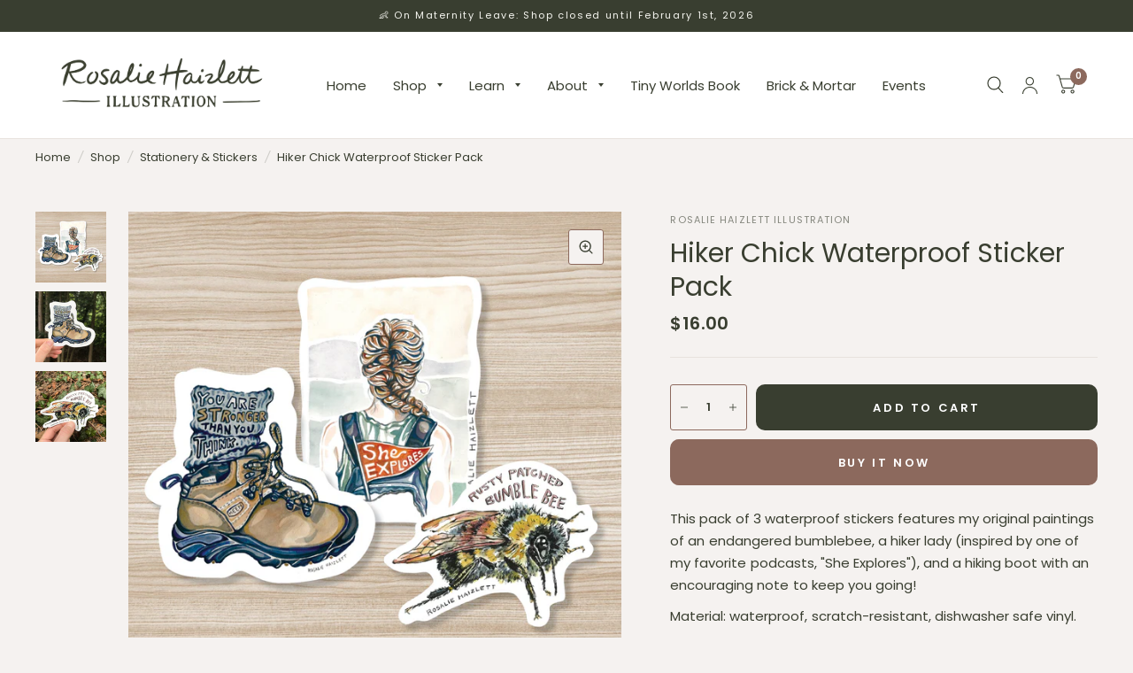

--- FILE ---
content_type: text/html; charset=utf-8
request_url: https://rosaliehaizlett.com/collections/waterproof-stickers/products/hiker-chick-waterproof-sticker-pack
body_size: 22376
content:
<!doctype html><html class="no-js" lang="en" dir="ltr">
<head>
	<meta charset="utf-8">
	<meta http-equiv="X-UA-Compatible" content="IE=edge,chrome=1">
	<meta name="viewport" content="width=device-width, initial-scale=1, maximum-scale=5, viewport-fit=cover">
	<meta name="theme-color" content="#f5f2f0">
	<link rel="canonical" href="https://rosaliehaizlett.com/products/hiker-chick-waterproof-sticker-pack">
	<link rel="preconnect" href="https://cdn.shopify.com" crossorigin>
	<link rel="preload" as="style" href="//rosaliehaizlett.com/cdn/shop/t/4/assets/app.css?v=8062272904936046561734487749">
<link rel="preload" as="style" href="//rosaliehaizlett.com/cdn/shop/t/4/assets/product.css?v=148346755320717023631671557503">



<link rel="preload" as="script" href="//rosaliehaizlett.com/cdn/shop/t/4/assets/animations.min.js?v=26867815793120422421671557499">

<link rel="preload" as="script" href="//rosaliehaizlett.com/cdn/shop/t/4/assets/vendor.min.js?v=14404165831613794561671557503">
<link rel="preload" as="script" href="//rosaliehaizlett.com/cdn/shop/t/4/assets/app.min.js?v=162787159534700409641671557499">

<script>
window.lazySizesConfig = window.lazySizesConfig || {};
window.lazySizesConfig.expand = 150;
window.lazySizesConfig.loadMode = 1;
window.lazySizesConfig.loadHidden = false;
</script>


	

    <title>
      Hiker Chick Waterproof Sticker Pack &ndash; Rosalie Haizlett Illustration
    </title>

	
	<meta name="description" content="This pack of 3 waterproof stickers features my original paintings of an endangered bumblebee, a hiker lady (inspired by one of my favorite podcasts, &quot;She Explores&quot;), and a hiking boot with an encouraging note to keep you going! Material: waterproof, scratch-resistant, dishwasher safe vinyl. Perfect for decorating your ">
	
<link rel="preconnect" href="https://fonts.shopifycdn.com" crossorigin>

<meta property="og:site_name" content="Rosalie Haizlett Illustration">
<meta property="og:url" content="https://rosaliehaizlett.com/products/hiker-chick-waterproof-sticker-pack">
<meta property="og:title" content="Hiker Chick Waterproof Sticker Pack">
<meta property="og:type" content="product">
<meta property="og:description" content="This pack of 3 waterproof stickers features my original paintings of an endangered bumblebee, a hiker lady (inspired by one of my favorite podcasts, &quot;She Explores&quot;), and a hiking boot with an encouraging note to keep you going! Material: waterproof, scratch-resistant, dishwasher safe vinyl. Perfect for decorating your "><meta property="og:image" content="http://rosaliehaizlett.com/cdn/shop/products/il_fullxfull.4286887025_ee52.jpg?v=1671125720">
  <meta property="og:image:secure_url" content="https://rosaliehaizlett.com/cdn/shop/products/il_fullxfull.4286887025_ee52.jpg?v=1671125720">
  <meta property="og:image:width" content="2400">
  <meta property="og:image:height" content="2400"><meta property="og:price:amount" content="16.00">
  <meta property="og:price:currency" content="USD"><meta name="twitter:card" content="summary_large_image">
<meta name="twitter:title" content="Hiker Chick Waterproof Sticker Pack">
<meta name="twitter:description" content="This pack of 3 waterproof stickers features my original paintings of an endangered bumblebee, a hiker lady (inspired by one of my favorite podcasts, &quot;She Explores&quot;), and a hiking boot with an encouraging note to keep you going! Material: waterproof, scratch-resistant, dishwasher safe vinyl. Perfect for decorating your ">


	<link href="//rosaliehaizlett.com/cdn/shop/t/4/assets/app.css?v=8062272904936046561734487749" rel="stylesheet" type="text/css" media="all" />

	<style data-shopify>
	@font-face {
  font-family: Poppins;
  font-weight: 400;
  font-style: normal;
  font-display: swap;
  src: url("//rosaliehaizlett.com/cdn/fonts/poppins/poppins_n4.0ba78fa5af9b0e1a374041b3ceaadf0a43b41362.woff2") format("woff2"),
       url("//rosaliehaizlett.com/cdn/fonts/poppins/poppins_n4.214741a72ff2596839fc9760ee7a770386cf16ca.woff") format("woff");
}

@font-face {
  font-family: Poppins;
  font-weight: 500;
  font-style: normal;
  font-display: swap;
  src: url("//rosaliehaizlett.com/cdn/fonts/poppins/poppins_n5.ad5b4b72b59a00358afc706450c864c3c8323842.woff2") format("woff2"),
       url("//rosaliehaizlett.com/cdn/fonts/poppins/poppins_n5.33757fdf985af2d24b32fcd84c9a09224d4b2c39.woff") format("woff");
}

@font-face {
  font-family: Poppins;
  font-weight: 600;
  font-style: normal;
  font-display: swap;
  src: url("//rosaliehaizlett.com/cdn/fonts/poppins/poppins_n6.aa29d4918bc243723d56b59572e18228ed0786f6.woff2") format("woff2"),
       url("//rosaliehaizlett.com/cdn/fonts/poppins/poppins_n6.5f815d845fe073750885d5b7e619ee00e8111208.woff") format("woff");
}

@font-face {
  font-family: Poppins;
  font-weight: 400;
  font-style: italic;
  font-display: swap;
  src: url("//rosaliehaizlett.com/cdn/fonts/poppins/poppins_i4.846ad1e22474f856bd6b81ba4585a60799a9f5d2.woff2") format("woff2"),
       url("//rosaliehaizlett.com/cdn/fonts/poppins/poppins_i4.56b43284e8b52fc64c1fd271f289a39e8477e9ec.woff") format("woff");
}

@font-face {
  font-family: Poppins;
  font-weight: 600;
  font-style: italic;
  font-display: swap;
  src: url("//rosaliehaizlett.com/cdn/fonts/poppins/poppins_i6.bb8044d6203f492888d626dafda3c2999253e8e9.woff2") format("woff2"),
       url("//rosaliehaizlett.com/cdn/fonts/poppins/poppins_i6.e233dec1a61b1e7dead9f920159eda42280a02c3.woff") format("woff");
}


		@font-face {
  font-family: Halant;
  font-weight: 500;
  font-style: normal;
  font-display: swap;
  src: url("//rosaliehaizlett.com/cdn/fonts/halant/halant_n5.2f0aeb14183101d3c4b3789f94097cc6d2b1edda.woff2") format("woff2"),
       url("//rosaliehaizlett.com/cdn/fonts/halant/halant_n5.6750530fae341cf4f5cac057f1da93aeef9bfc8c.woff") format("woff");
}

@font-face {
  font-family: Halant;
  font-weight: 400;
  font-style: normal;
  font-display: swap;
  src: url("//rosaliehaizlett.com/cdn/fonts/halant/halant_n4.7a3ca1dd5e401bca6e0e60419988fc6cfb4396fb.woff2") format("woff2"),
       url("//rosaliehaizlett.com/cdn/fonts/halant/halant_n4.38c179b4994871894f8956587b45f527a9326a7a.woff") format("woff");
}

h1,h2,h3,h4,h5,h6,
	.h1,.h2,.h3,.h4,.h5,.h6,
	.logolink.text-logo,
	.customer-addresses .my-address .address-index {
		font-style: normal;
		font-weight: 500;
		font-family: Halant;
	}
	body,
	.body-font,
	.thb-product-detail .product-title {
		font-style: normal;
		font-weight: 400;
		font-family: Poppins;
	}
	:root {
		--font-body-scale: 1.0;
		--font-heading-scale: 1.0;
		--font-navigation-scale: 1.0;
		--font-product-title-scale: 1.0;
		--font-product-title-line-height-scale: 1.0;
		--button-letter-spacing: 0.2em;--bg-body: #f5f2f0;
			--bg-body-rgb: 245, 242, 240;
			--bg-color-side-panel-footer: #f1edea;--color-accent: #393e30;
			--color-accent-rgb: 57, 62, 48;--color-accent2: #8c695d;--color-accent3: #f4ebe8;--color-border: #e8e2de;--color-overlay-rgb: 12, 13, 13;--color-form-border: #8c695d;--color-announcement-bar-text: #f6f6f0;--color-announcement-bar-bg: #393e30;--color-header-bg: #ffffff;
			--color-header-bg-rgb: 255, 255, 255;--color-header-text: #393e30;
			--color-header-text-rgb: 57, 62, 48;--color-header-links: #393e30;--color-header-links-hover: #393e30;--color-header-icons: #393e30;--solid-button-label: #ffffff;--outline-button-label: #8c695d;--color-price: #393e30;--color-star: #8c695d;--section-spacing-mobile: 50px;--section-spacing-desktop: 80px;--button-border-radius: 10px;--color-badge-text: #ffffff;--color-badge-sold-out: #939393;--color-badge-sale: #c25b41;--badge-corner-radius: 3px;--color-inventory-instock: #279A4B;--color-inventory-lowstock: #FB9E5B;--color-footer-bar-bg: #c25b41;--color-footer-bar-text: #f6f6f0;--color-footer-text: #393e30;
			--color-footer-text-rgb: 57, 62, 48;--color-footer-link: #393e30;--color-footer-link-hover: #393e30;--color-footer-border: #2b2b2b;
			--color-footer-border-rgb: 43, 43, 43;--color-footer-bg: #ede8e6;}
</style>


	<script>
		window.theme = window.theme || {};
		theme = {
			settings: {
				money_with_currency_format:"${{amount}}",
				cart_drawer:true},
			routes: {
				root_url: '/',
				cart_url: '/cart',
				cart_add_url: '/cart/add',
				search_url: '/search',
				cart_change_url: '/cart/change',
				cart_update_url: '/cart/update',
				predictive_search_url: '/search/suggest',
			},
			variantStrings: {
        addToCart: `Add to Cart`,
        soldOut: `Sold Out`,
        unavailable: `Unavailable`,
      }
		};
	</script>
	<script>window.performance && window.performance.mark && window.performance.mark('shopify.content_for_header.start');</script><meta id="shopify-digital-wallet" name="shopify-digital-wallet" content="/68901667116/digital_wallets/dialog">
<link rel="alternate" type="application/json+oembed" href="https://rosaliehaizlett.com/products/hiker-chick-waterproof-sticker-pack.oembed">
<script async="async" src="/checkouts/internal/preloads.js?locale=en-US"></script>
<script id="shopify-features" type="application/json">{"accessToken":"6c72cb57c8eae50ef64385d78dc07c9b","betas":["rich-media-storefront-analytics"],"domain":"rosaliehaizlett.com","predictiveSearch":true,"shopId":68901667116,"locale":"en"}</script>
<script>var Shopify = Shopify || {};
Shopify.shop = "rhi-2-0.myshopify.com";
Shopify.locale = "en";
Shopify.currency = {"active":"USD","rate":"1.0"};
Shopify.country = "US";
Shopify.theme = {"name":"Habitat","id":140035064108,"schema_name":"Habitat","schema_version":"1.6.2","theme_store_id":1581,"role":"main"};
Shopify.theme.handle = "null";
Shopify.theme.style = {"id":null,"handle":null};
Shopify.cdnHost = "rosaliehaizlett.com/cdn";
Shopify.routes = Shopify.routes || {};
Shopify.routes.root = "/";</script>
<script type="module">!function(o){(o.Shopify=o.Shopify||{}).modules=!0}(window);</script>
<script>!function(o){function n(){var o=[];function n(){o.push(Array.prototype.slice.apply(arguments))}return n.q=o,n}var t=o.Shopify=o.Shopify||{};t.loadFeatures=n(),t.autoloadFeatures=n()}(window);</script>
<script id="shop-js-analytics" type="application/json">{"pageType":"product"}</script>
<script defer="defer" async type="module" src="//rosaliehaizlett.com/cdn/shopifycloud/shop-js/modules/v2/client.init-shop-cart-sync_BN7fPSNr.en.esm.js"></script>
<script defer="defer" async type="module" src="//rosaliehaizlett.com/cdn/shopifycloud/shop-js/modules/v2/chunk.common_Cbph3Kss.esm.js"></script>
<script defer="defer" async type="module" src="//rosaliehaizlett.com/cdn/shopifycloud/shop-js/modules/v2/chunk.modal_DKumMAJ1.esm.js"></script>
<script type="module">
  await import("//rosaliehaizlett.com/cdn/shopifycloud/shop-js/modules/v2/client.init-shop-cart-sync_BN7fPSNr.en.esm.js");
await import("//rosaliehaizlett.com/cdn/shopifycloud/shop-js/modules/v2/chunk.common_Cbph3Kss.esm.js");
await import("//rosaliehaizlett.com/cdn/shopifycloud/shop-js/modules/v2/chunk.modal_DKumMAJ1.esm.js");

  window.Shopify.SignInWithShop?.initShopCartSync?.({"fedCMEnabled":true,"windoidEnabled":true});

</script>
<script id="__st">var __st={"a":68901667116,"offset":-18000,"reqid":"ff0f4379-6ecc-4d4d-b322-c6ee01cd41bc-1769827795","pageurl":"rosaliehaizlett.com\/collections\/waterproof-stickers\/products\/hiker-chick-waterproof-sticker-pack","u":"373555d11cb8","p":"product","rtyp":"product","rid":8054980051244};</script>
<script>window.ShopifyPaypalV4VisibilityTracking = true;</script>
<script id="captcha-bootstrap">!function(){'use strict';const t='contact',e='account',n='new_comment',o=[[t,t],['blogs',n],['comments',n],[t,'customer']],c=[[e,'customer_login'],[e,'guest_login'],[e,'recover_customer_password'],[e,'create_customer']],r=t=>t.map((([t,e])=>`form[action*='/${t}']:not([data-nocaptcha='true']) input[name='form_type'][value='${e}']`)).join(','),a=t=>()=>t?[...document.querySelectorAll(t)].map((t=>t.form)):[];function s(){const t=[...o],e=r(t);return a(e)}const i='password',u='form_key',d=['recaptcha-v3-token','g-recaptcha-response','h-captcha-response',i],f=()=>{try{return window.sessionStorage}catch{return}},m='__shopify_v',_=t=>t.elements[u];function p(t,e,n=!1){try{const o=window.sessionStorage,c=JSON.parse(o.getItem(e)),{data:r}=function(t){const{data:e,action:n}=t;return t[m]||n?{data:e,action:n}:{data:t,action:n}}(c);for(const[e,n]of Object.entries(r))t.elements[e]&&(t.elements[e].value=n);n&&o.removeItem(e)}catch(o){console.error('form repopulation failed',{error:o})}}const l='form_type',E='cptcha';function T(t){t.dataset[E]=!0}const w=window,h=w.document,L='Shopify',v='ce_forms',y='captcha';let A=!1;((t,e)=>{const n=(g='f06e6c50-85a8-45c8-87d0-21a2b65856fe',I='https://cdn.shopify.com/shopifycloud/storefront-forms-hcaptcha/ce_storefront_forms_captcha_hcaptcha.v1.5.2.iife.js',D={infoText:'Protected by hCaptcha',privacyText:'Privacy',termsText:'Terms'},(t,e,n)=>{const o=w[L][v],c=o.bindForm;if(c)return c(t,g,e,D).then(n);var r;o.q.push([[t,g,e,D],n]),r=I,A||(h.body.append(Object.assign(h.createElement('script'),{id:'captcha-provider',async:!0,src:r})),A=!0)});var g,I,D;w[L]=w[L]||{},w[L][v]=w[L][v]||{},w[L][v].q=[],w[L][y]=w[L][y]||{},w[L][y].protect=function(t,e){n(t,void 0,e),T(t)},Object.freeze(w[L][y]),function(t,e,n,w,h,L){const[v,y,A,g]=function(t,e,n){const i=e?o:[],u=t?c:[],d=[...i,...u],f=r(d),m=r(i),_=r(d.filter((([t,e])=>n.includes(e))));return[a(f),a(m),a(_),s()]}(w,h,L),I=t=>{const e=t.target;return e instanceof HTMLFormElement?e:e&&e.form},D=t=>v().includes(t);t.addEventListener('submit',(t=>{const e=I(t);if(!e)return;const n=D(e)&&!e.dataset.hcaptchaBound&&!e.dataset.recaptchaBound,o=_(e),c=g().includes(e)&&(!o||!o.value);(n||c)&&t.preventDefault(),c&&!n&&(function(t){try{if(!f())return;!function(t){const e=f();if(!e)return;const n=_(t);if(!n)return;const o=n.value;o&&e.removeItem(o)}(t);const e=Array.from(Array(32),(()=>Math.random().toString(36)[2])).join('');!function(t,e){_(t)||t.append(Object.assign(document.createElement('input'),{type:'hidden',name:u})),t.elements[u].value=e}(t,e),function(t,e){const n=f();if(!n)return;const o=[...t.querySelectorAll(`input[type='${i}']`)].map((({name:t})=>t)),c=[...d,...o],r={};for(const[a,s]of new FormData(t).entries())c.includes(a)||(r[a]=s);n.setItem(e,JSON.stringify({[m]:1,action:t.action,data:r}))}(t,e)}catch(e){console.error('failed to persist form',e)}}(e),e.submit())}));const S=(t,e)=>{t&&!t.dataset[E]&&(n(t,e.some((e=>e===t))),T(t))};for(const o of['focusin','change'])t.addEventListener(o,(t=>{const e=I(t);D(e)&&S(e,y())}));const B=e.get('form_key'),M=e.get(l),P=B&&M;t.addEventListener('DOMContentLoaded',(()=>{const t=y();if(P)for(const e of t)e.elements[l].value===M&&p(e,B);[...new Set([...A(),...v().filter((t=>'true'===t.dataset.shopifyCaptcha))])].forEach((e=>S(e,t)))}))}(h,new URLSearchParams(w.location.search),n,t,e,['guest_login'])})(!0,!0)}();</script>
<script integrity="sha256-4kQ18oKyAcykRKYeNunJcIwy7WH5gtpwJnB7kiuLZ1E=" data-source-attribution="shopify.loadfeatures" defer="defer" src="//rosaliehaizlett.com/cdn/shopifycloud/storefront/assets/storefront/load_feature-a0a9edcb.js" crossorigin="anonymous"></script>
<script data-source-attribution="shopify.dynamic_checkout.dynamic.init">var Shopify=Shopify||{};Shopify.PaymentButton=Shopify.PaymentButton||{isStorefrontPortableWallets:!0,init:function(){window.Shopify.PaymentButton.init=function(){};var t=document.createElement("script");t.src="https://rosaliehaizlett.com/cdn/shopifycloud/portable-wallets/latest/portable-wallets.en.js",t.type="module",document.head.appendChild(t)}};
</script>
<script data-source-attribution="shopify.dynamic_checkout.buyer_consent">
  function portableWalletsHideBuyerConsent(e){var t=document.getElementById("shopify-buyer-consent"),n=document.getElementById("shopify-subscription-policy-button");t&&n&&(t.classList.add("hidden"),t.setAttribute("aria-hidden","true"),n.removeEventListener("click",e))}function portableWalletsShowBuyerConsent(e){var t=document.getElementById("shopify-buyer-consent"),n=document.getElementById("shopify-subscription-policy-button");t&&n&&(t.classList.remove("hidden"),t.removeAttribute("aria-hidden"),n.addEventListener("click",e))}window.Shopify?.PaymentButton&&(window.Shopify.PaymentButton.hideBuyerConsent=portableWalletsHideBuyerConsent,window.Shopify.PaymentButton.showBuyerConsent=portableWalletsShowBuyerConsent);
</script>
<script>
  function portableWalletsCleanup(e){e&&e.src&&console.error("Failed to load portable wallets script "+e.src);var t=document.querySelectorAll("shopify-accelerated-checkout .shopify-payment-button__skeleton, shopify-accelerated-checkout-cart .wallet-cart-button__skeleton"),e=document.getElementById("shopify-buyer-consent");for(let e=0;e<t.length;e++)t[e].remove();e&&e.remove()}function portableWalletsNotLoadedAsModule(e){e instanceof ErrorEvent&&"string"==typeof e.message&&e.message.includes("import.meta")&&"string"==typeof e.filename&&e.filename.includes("portable-wallets")&&(window.removeEventListener("error",portableWalletsNotLoadedAsModule),window.Shopify.PaymentButton.failedToLoad=e,"loading"===document.readyState?document.addEventListener("DOMContentLoaded",window.Shopify.PaymentButton.init):window.Shopify.PaymentButton.init())}window.addEventListener("error",portableWalletsNotLoadedAsModule);
</script>

<script type="module" src="https://rosaliehaizlett.com/cdn/shopifycloud/portable-wallets/latest/portable-wallets.en.js" onError="portableWalletsCleanup(this)" crossorigin="anonymous"></script>
<script nomodule>
  document.addEventListener("DOMContentLoaded", portableWalletsCleanup);
</script>

<link id="shopify-accelerated-checkout-styles" rel="stylesheet" media="screen" href="https://rosaliehaizlett.com/cdn/shopifycloud/portable-wallets/latest/accelerated-checkout-backwards-compat.css" crossorigin="anonymous">
<style id="shopify-accelerated-checkout-cart">
        #shopify-buyer-consent {
  margin-top: 1em;
  display: inline-block;
  width: 100%;
}

#shopify-buyer-consent.hidden {
  display: none;
}

#shopify-subscription-policy-button {
  background: none;
  border: none;
  padding: 0;
  text-decoration: underline;
  font-size: inherit;
  cursor: pointer;
}

#shopify-subscription-policy-button::before {
  box-shadow: none;
}

      </style>

<script>window.performance && window.performance.mark && window.performance.mark('shopify.content_for_header.end');</script> <!-- Header hook for plugins -->

	<script>document.documentElement.className = document.documentElement.className.replace('no-js', 'js');</script>
<!-- BEGIN app block: shopify://apps/consentmo-gdpr/blocks/gdpr_cookie_consent/4fbe573f-a377-4fea-9801-3ee0858cae41 -->


<!-- END app block --><script src="https://cdn.shopify.com/extensions/019c0f34-b0c2-78b5-b4b0-899f0a45188a/consentmo-gdpr-616/assets/consentmo_cookie_consent.js" type="text/javascript" defer="defer"></script>
<link href="https://monorail-edge.shopifysvc.com" rel="dns-prefetch">
<script>(function(){if ("sendBeacon" in navigator && "performance" in window) {try {var session_token_from_headers = performance.getEntriesByType('navigation')[0].serverTiming.find(x => x.name == '_s').description;} catch {var session_token_from_headers = undefined;}var session_cookie_matches = document.cookie.match(/_shopify_s=([^;]*)/);var session_token_from_cookie = session_cookie_matches && session_cookie_matches.length === 2 ? session_cookie_matches[1] : "";var session_token = session_token_from_headers || session_token_from_cookie || "";function handle_abandonment_event(e) {var entries = performance.getEntries().filter(function(entry) {return /monorail-edge.shopifysvc.com/.test(entry.name);});if (!window.abandonment_tracked && entries.length === 0) {window.abandonment_tracked = true;var currentMs = Date.now();var navigation_start = performance.timing.navigationStart;var payload = {shop_id: 68901667116,url: window.location.href,navigation_start,duration: currentMs - navigation_start,session_token,page_type: "product"};window.navigator.sendBeacon("https://monorail-edge.shopifysvc.com/v1/produce", JSON.stringify({schema_id: "online_store_buyer_site_abandonment/1.1",payload: payload,metadata: {event_created_at_ms: currentMs,event_sent_at_ms: currentMs}}));}}window.addEventListener('pagehide', handle_abandonment_event);}}());</script>
<script id="web-pixels-manager-setup">(function e(e,d,r,n,o){if(void 0===o&&(o={}),!Boolean(null===(a=null===(i=window.Shopify)||void 0===i?void 0:i.analytics)||void 0===a?void 0:a.replayQueue)){var i,a;window.Shopify=window.Shopify||{};var t=window.Shopify;t.analytics=t.analytics||{};var s=t.analytics;s.replayQueue=[],s.publish=function(e,d,r){return s.replayQueue.push([e,d,r]),!0};try{self.performance.mark("wpm:start")}catch(e){}var l=function(){var e={modern:/Edge?\/(1{2}[4-9]|1[2-9]\d|[2-9]\d{2}|\d{4,})\.\d+(\.\d+|)|Firefox\/(1{2}[4-9]|1[2-9]\d|[2-9]\d{2}|\d{4,})\.\d+(\.\d+|)|Chrom(ium|e)\/(9{2}|\d{3,})\.\d+(\.\d+|)|(Maci|X1{2}).+ Version\/(15\.\d+|(1[6-9]|[2-9]\d|\d{3,})\.\d+)([,.]\d+|)( \(\w+\)|)( Mobile\/\w+|) Safari\/|Chrome.+OPR\/(9{2}|\d{3,})\.\d+\.\d+|(CPU[ +]OS|iPhone[ +]OS|CPU[ +]iPhone|CPU IPhone OS|CPU iPad OS)[ +]+(15[._]\d+|(1[6-9]|[2-9]\d|\d{3,})[._]\d+)([._]\d+|)|Android:?[ /-](13[3-9]|1[4-9]\d|[2-9]\d{2}|\d{4,})(\.\d+|)(\.\d+|)|Android.+Firefox\/(13[5-9]|1[4-9]\d|[2-9]\d{2}|\d{4,})\.\d+(\.\d+|)|Android.+Chrom(ium|e)\/(13[3-9]|1[4-9]\d|[2-9]\d{2}|\d{4,})\.\d+(\.\d+|)|SamsungBrowser\/([2-9]\d|\d{3,})\.\d+/,legacy:/Edge?\/(1[6-9]|[2-9]\d|\d{3,})\.\d+(\.\d+|)|Firefox\/(5[4-9]|[6-9]\d|\d{3,})\.\d+(\.\d+|)|Chrom(ium|e)\/(5[1-9]|[6-9]\d|\d{3,})\.\d+(\.\d+|)([\d.]+$|.*Safari\/(?![\d.]+ Edge\/[\d.]+$))|(Maci|X1{2}).+ Version\/(10\.\d+|(1[1-9]|[2-9]\d|\d{3,})\.\d+)([,.]\d+|)( \(\w+\)|)( Mobile\/\w+|) Safari\/|Chrome.+OPR\/(3[89]|[4-9]\d|\d{3,})\.\d+\.\d+|(CPU[ +]OS|iPhone[ +]OS|CPU[ +]iPhone|CPU IPhone OS|CPU iPad OS)[ +]+(10[._]\d+|(1[1-9]|[2-9]\d|\d{3,})[._]\d+)([._]\d+|)|Android:?[ /-](13[3-9]|1[4-9]\d|[2-9]\d{2}|\d{4,})(\.\d+|)(\.\d+|)|Mobile Safari.+OPR\/([89]\d|\d{3,})\.\d+\.\d+|Android.+Firefox\/(13[5-9]|1[4-9]\d|[2-9]\d{2}|\d{4,})\.\d+(\.\d+|)|Android.+Chrom(ium|e)\/(13[3-9]|1[4-9]\d|[2-9]\d{2}|\d{4,})\.\d+(\.\d+|)|Android.+(UC? ?Browser|UCWEB|U3)[ /]?(15\.([5-9]|\d{2,})|(1[6-9]|[2-9]\d|\d{3,})\.\d+)\.\d+|SamsungBrowser\/(5\.\d+|([6-9]|\d{2,})\.\d+)|Android.+MQ{2}Browser\/(14(\.(9|\d{2,})|)|(1[5-9]|[2-9]\d|\d{3,})(\.\d+|))(\.\d+|)|K[Aa][Ii]OS\/(3\.\d+|([4-9]|\d{2,})\.\d+)(\.\d+|)/},d=e.modern,r=e.legacy,n=navigator.userAgent;return n.match(d)?"modern":n.match(r)?"legacy":"unknown"}(),u="modern"===l?"modern":"legacy",c=(null!=n?n:{modern:"",legacy:""})[u],f=function(e){return[e.baseUrl,"/wpm","/b",e.hashVersion,"modern"===e.buildTarget?"m":"l",".js"].join("")}({baseUrl:d,hashVersion:r,buildTarget:u}),m=function(e){var d=e.version,r=e.bundleTarget,n=e.surface,o=e.pageUrl,i=e.monorailEndpoint;return{emit:function(e){var a=e.status,t=e.errorMsg,s=(new Date).getTime(),l=JSON.stringify({metadata:{event_sent_at_ms:s},events:[{schema_id:"web_pixels_manager_load/3.1",payload:{version:d,bundle_target:r,page_url:o,status:a,surface:n,error_msg:t},metadata:{event_created_at_ms:s}}]});if(!i)return console&&console.warn&&console.warn("[Web Pixels Manager] No Monorail endpoint provided, skipping logging."),!1;try{return self.navigator.sendBeacon.bind(self.navigator)(i,l)}catch(e){}var u=new XMLHttpRequest;try{return u.open("POST",i,!0),u.setRequestHeader("Content-Type","text/plain"),u.send(l),!0}catch(e){return console&&console.warn&&console.warn("[Web Pixels Manager] Got an unhandled error while logging to Monorail."),!1}}}}({version:r,bundleTarget:l,surface:e.surface,pageUrl:self.location.href,monorailEndpoint:e.monorailEndpoint});try{o.browserTarget=l,function(e){var d=e.src,r=e.async,n=void 0===r||r,o=e.onload,i=e.onerror,a=e.sri,t=e.scriptDataAttributes,s=void 0===t?{}:t,l=document.createElement("script"),u=document.querySelector("head"),c=document.querySelector("body");if(l.async=n,l.src=d,a&&(l.integrity=a,l.crossOrigin="anonymous"),s)for(var f in s)if(Object.prototype.hasOwnProperty.call(s,f))try{l.dataset[f]=s[f]}catch(e){}if(o&&l.addEventListener("load",o),i&&l.addEventListener("error",i),u)u.appendChild(l);else{if(!c)throw new Error("Did not find a head or body element to append the script");c.appendChild(l)}}({src:f,async:!0,onload:function(){if(!function(){var e,d;return Boolean(null===(d=null===(e=window.Shopify)||void 0===e?void 0:e.analytics)||void 0===d?void 0:d.initialized)}()){var d=window.webPixelsManager.init(e)||void 0;if(d){var r=window.Shopify.analytics;r.replayQueue.forEach((function(e){var r=e[0],n=e[1],o=e[2];d.publishCustomEvent(r,n,o)})),r.replayQueue=[],r.publish=d.publishCustomEvent,r.visitor=d.visitor,r.initialized=!0}}},onerror:function(){return m.emit({status:"failed",errorMsg:"".concat(f," has failed to load")})},sri:function(e){var d=/^sha384-[A-Za-z0-9+/=]+$/;return"string"==typeof e&&d.test(e)}(c)?c:"",scriptDataAttributes:o}),m.emit({status:"loading"})}catch(e){m.emit({status:"failed",errorMsg:(null==e?void 0:e.message)||"Unknown error"})}}})({shopId: 68901667116,storefrontBaseUrl: "https://rosaliehaizlett.com",extensionsBaseUrl: "https://extensions.shopifycdn.com/cdn/shopifycloud/web-pixels-manager",monorailEndpoint: "https://monorail-edge.shopifysvc.com/unstable/produce_batch",surface: "storefront-renderer",enabledBetaFlags: ["2dca8a86"],webPixelsConfigList: [{"id":"shopify-app-pixel","configuration":"{}","eventPayloadVersion":"v1","runtimeContext":"STRICT","scriptVersion":"0450","apiClientId":"shopify-pixel","type":"APP","privacyPurposes":["ANALYTICS","MARKETING"]},{"id":"shopify-custom-pixel","eventPayloadVersion":"v1","runtimeContext":"LAX","scriptVersion":"0450","apiClientId":"shopify-pixel","type":"CUSTOM","privacyPurposes":["ANALYTICS","MARKETING"]}],isMerchantRequest: false,initData: {"shop":{"name":"Rosalie Haizlett Illustration","paymentSettings":{"currencyCode":"USD"},"myshopifyDomain":"rhi-2-0.myshopify.com","countryCode":"US","storefrontUrl":"https:\/\/rosaliehaizlett.com"},"customer":null,"cart":null,"checkout":null,"productVariants":[{"price":{"amount":16.0,"currencyCode":"USD"},"product":{"title":"Hiker Chick Waterproof Sticker Pack","vendor":"Rosalie Haizlett Illustration","id":"8054980051244","untranslatedTitle":"Hiker Chick Waterproof Sticker Pack","url":"\/products\/hiker-chick-waterproof-sticker-pack","type":""},"id":"44123332739372","image":{"src":"\/\/rosaliehaizlett.com\/cdn\/shop\/products\/il_fullxfull.4286887025_ee52.jpg?v=1671125720"},"sku":"ST-HCPK","title":"Default Title","untranslatedTitle":"Default Title"}],"purchasingCompany":null},},"https://rosaliehaizlett.com/cdn","1d2a099fw23dfb22ep557258f5m7a2edbae",{"modern":"","legacy":""},{"shopId":"68901667116","storefrontBaseUrl":"https:\/\/rosaliehaizlett.com","extensionBaseUrl":"https:\/\/extensions.shopifycdn.com\/cdn\/shopifycloud\/web-pixels-manager","surface":"storefront-renderer","enabledBetaFlags":"[\"2dca8a86\"]","isMerchantRequest":"false","hashVersion":"1d2a099fw23dfb22ep557258f5m7a2edbae","publish":"custom","events":"[[\"page_viewed\",{}],[\"product_viewed\",{\"productVariant\":{\"price\":{\"amount\":16.0,\"currencyCode\":\"USD\"},\"product\":{\"title\":\"Hiker Chick Waterproof Sticker Pack\",\"vendor\":\"Rosalie Haizlett Illustration\",\"id\":\"8054980051244\",\"untranslatedTitle\":\"Hiker Chick Waterproof Sticker Pack\",\"url\":\"\/products\/hiker-chick-waterproof-sticker-pack\",\"type\":\"\"},\"id\":\"44123332739372\",\"image\":{\"src\":\"\/\/rosaliehaizlett.com\/cdn\/shop\/products\/il_fullxfull.4286887025_ee52.jpg?v=1671125720\"},\"sku\":\"ST-HCPK\",\"title\":\"Default Title\",\"untranslatedTitle\":\"Default Title\"}}]]"});</script><script>
  window.ShopifyAnalytics = window.ShopifyAnalytics || {};
  window.ShopifyAnalytics.meta = window.ShopifyAnalytics.meta || {};
  window.ShopifyAnalytics.meta.currency = 'USD';
  var meta = {"product":{"id":8054980051244,"gid":"gid:\/\/shopify\/Product\/8054980051244","vendor":"Rosalie Haizlett Illustration","type":"","handle":"hiker-chick-waterproof-sticker-pack","variants":[{"id":44123332739372,"price":1600,"name":"Hiker Chick Waterproof Sticker Pack","public_title":null,"sku":"ST-HCPK"}],"remote":false},"page":{"pageType":"product","resourceType":"product","resourceId":8054980051244,"requestId":"ff0f4379-6ecc-4d4d-b322-c6ee01cd41bc-1769827795"}};
  for (var attr in meta) {
    window.ShopifyAnalytics.meta[attr] = meta[attr];
  }
</script>
<script class="analytics">
  (function () {
    var customDocumentWrite = function(content) {
      var jquery = null;

      if (window.jQuery) {
        jquery = window.jQuery;
      } else if (window.Checkout && window.Checkout.$) {
        jquery = window.Checkout.$;
      }

      if (jquery) {
        jquery('body').append(content);
      }
    };

    var hasLoggedConversion = function(token) {
      if (token) {
        return document.cookie.indexOf('loggedConversion=' + token) !== -1;
      }
      return false;
    }

    var setCookieIfConversion = function(token) {
      if (token) {
        var twoMonthsFromNow = new Date(Date.now());
        twoMonthsFromNow.setMonth(twoMonthsFromNow.getMonth() + 2);

        document.cookie = 'loggedConversion=' + token + '; expires=' + twoMonthsFromNow;
      }
    }

    var trekkie = window.ShopifyAnalytics.lib = window.trekkie = window.trekkie || [];
    if (trekkie.integrations) {
      return;
    }
    trekkie.methods = [
      'identify',
      'page',
      'ready',
      'track',
      'trackForm',
      'trackLink'
    ];
    trekkie.factory = function(method) {
      return function() {
        var args = Array.prototype.slice.call(arguments);
        args.unshift(method);
        trekkie.push(args);
        return trekkie;
      };
    };
    for (var i = 0; i < trekkie.methods.length; i++) {
      var key = trekkie.methods[i];
      trekkie[key] = trekkie.factory(key);
    }
    trekkie.load = function(config) {
      trekkie.config = config || {};
      trekkie.config.initialDocumentCookie = document.cookie;
      var first = document.getElementsByTagName('script')[0];
      var script = document.createElement('script');
      script.type = 'text/javascript';
      script.onerror = function(e) {
        var scriptFallback = document.createElement('script');
        scriptFallback.type = 'text/javascript';
        scriptFallback.onerror = function(error) {
                var Monorail = {
      produce: function produce(monorailDomain, schemaId, payload) {
        var currentMs = new Date().getTime();
        var event = {
          schema_id: schemaId,
          payload: payload,
          metadata: {
            event_created_at_ms: currentMs,
            event_sent_at_ms: currentMs
          }
        };
        return Monorail.sendRequest("https://" + monorailDomain + "/v1/produce", JSON.stringify(event));
      },
      sendRequest: function sendRequest(endpointUrl, payload) {
        // Try the sendBeacon API
        if (window && window.navigator && typeof window.navigator.sendBeacon === 'function' && typeof window.Blob === 'function' && !Monorail.isIos12()) {
          var blobData = new window.Blob([payload], {
            type: 'text/plain'
          });

          if (window.navigator.sendBeacon(endpointUrl, blobData)) {
            return true;
          } // sendBeacon was not successful

        } // XHR beacon

        var xhr = new XMLHttpRequest();

        try {
          xhr.open('POST', endpointUrl);
          xhr.setRequestHeader('Content-Type', 'text/plain');
          xhr.send(payload);
        } catch (e) {
          console.log(e);
        }

        return false;
      },
      isIos12: function isIos12() {
        return window.navigator.userAgent.lastIndexOf('iPhone; CPU iPhone OS 12_') !== -1 || window.navigator.userAgent.lastIndexOf('iPad; CPU OS 12_') !== -1;
      }
    };
    Monorail.produce('monorail-edge.shopifysvc.com',
      'trekkie_storefront_load_errors/1.1',
      {shop_id: 68901667116,
      theme_id: 140035064108,
      app_name: "storefront",
      context_url: window.location.href,
      source_url: "//rosaliehaizlett.com/cdn/s/trekkie.storefront.c59ea00e0474b293ae6629561379568a2d7c4bba.min.js"});

        };
        scriptFallback.async = true;
        scriptFallback.src = '//rosaliehaizlett.com/cdn/s/trekkie.storefront.c59ea00e0474b293ae6629561379568a2d7c4bba.min.js';
        first.parentNode.insertBefore(scriptFallback, first);
      };
      script.async = true;
      script.src = '//rosaliehaizlett.com/cdn/s/trekkie.storefront.c59ea00e0474b293ae6629561379568a2d7c4bba.min.js';
      first.parentNode.insertBefore(script, first);
    };
    trekkie.load(
      {"Trekkie":{"appName":"storefront","development":false,"defaultAttributes":{"shopId":68901667116,"isMerchantRequest":null,"themeId":140035064108,"themeCityHash":"11321696647607134762","contentLanguage":"en","currency":"USD","eventMetadataId":"aa362cad-d20c-4ae4-8582-fe52978b3200"},"isServerSideCookieWritingEnabled":true,"monorailRegion":"shop_domain","enabledBetaFlags":["65f19447","b5387b81"]},"Session Attribution":{},"S2S":{"facebookCapiEnabled":false,"source":"trekkie-storefront-renderer","apiClientId":580111}}
    );

    var loaded = false;
    trekkie.ready(function() {
      if (loaded) return;
      loaded = true;

      window.ShopifyAnalytics.lib = window.trekkie;

      var originalDocumentWrite = document.write;
      document.write = customDocumentWrite;
      try { window.ShopifyAnalytics.merchantGoogleAnalytics.call(this); } catch(error) {};
      document.write = originalDocumentWrite;

      window.ShopifyAnalytics.lib.page(null,{"pageType":"product","resourceType":"product","resourceId":8054980051244,"requestId":"ff0f4379-6ecc-4d4d-b322-c6ee01cd41bc-1769827795","shopifyEmitted":true});

      var match = window.location.pathname.match(/checkouts\/(.+)\/(thank_you|post_purchase)/)
      var token = match? match[1]: undefined;
      if (!hasLoggedConversion(token)) {
        setCookieIfConversion(token);
        window.ShopifyAnalytics.lib.track("Viewed Product",{"currency":"USD","variantId":44123332739372,"productId":8054980051244,"productGid":"gid:\/\/shopify\/Product\/8054980051244","name":"Hiker Chick Waterproof Sticker Pack","price":"16.00","sku":"ST-HCPK","brand":"Rosalie Haizlett Illustration","variant":null,"category":"","nonInteraction":true,"remote":false},undefined,undefined,{"shopifyEmitted":true});
      window.ShopifyAnalytics.lib.track("monorail:\/\/trekkie_storefront_viewed_product\/1.1",{"currency":"USD","variantId":44123332739372,"productId":8054980051244,"productGid":"gid:\/\/shopify\/Product\/8054980051244","name":"Hiker Chick Waterproof Sticker Pack","price":"16.00","sku":"ST-HCPK","brand":"Rosalie Haizlett Illustration","variant":null,"category":"","nonInteraction":true,"remote":false,"referer":"https:\/\/rosaliehaizlett.com\/collections\/waterproof-stickers\/products\/hiker-chick-waterproof-sticker-pack"});
      }
    });


        var eventsListenerScript = document.createElement('script');
        eventsListenerScript.async = true;
        eventsListenerScript.src = "//rosaliehaizlett.com/cdn/shopifycloud/storefront/assets/shop_events_listener-3da45d37.js";
        document.getElementsByTagName('head')[0].appendChild(eventsListenerScript);

})();</script>
<script
  defer
  src="https://rosaliehaizlett.com/cdn/shopifycloud/perf-kit/shopify-perf-kit-3.1.0.min.js"
  data-application="storefront-renderer"
  data-shop-id="68901667116"
  data-render-region="gcp-us-central1"
  data-page-type="product"
  data-theme-instance-id="140035064108"
  data-theme-name="Habitat"
  data-theme-version="1.6.2"
  data-monorail-region="shop_domain"
  data-resource-timing-sampling-rate="10"
  data-shs="true"
  data-shs-beacon="true"
  data-shs-export-with-fetch="true"
  data-shs-logs-sample-rate="1"
  data-shs-beacon-endpoint="https://rosaliehaizlett.com/api/collect"
></script>
</head>
<body class="animations-true button-uppercase-true navigation-uppercase-false product-title-uppercase-false  template-product template-product">
	<a class="screen-reader-shortcut" href="#main-content">Skip to content</a>
	<div id="wrapper">
		<div id="shopify-section-announcement-bar" class="shopify-section announcement-bar-section">

		<link href="//rosaliehaizlett.com/cdn/shop/t/4/assets/announcement-bar.css?v=146194881861683738161671557499" rel="stylesheet" type="text/css" media="all" />
		
		<div class="announcement-bar">
			<div class="announcement-bar--inner">
				<div></div>
				<div class="announcement-bar--text">
					<p>👶 On Maternity Leave: Shop closed until February 1st, 2026</p><a href="/collections/all" class="announcement-bar--link" aria-label="👶 On Maternity Leave: Shop closed until February 1st, 2026"></a></div>
				<div class="no-js-hidden">
					
				</div>
			</div>
		</div>
		


</div>
		<div class="header--sticky"></div>
		<div id="shopify-section-header" class="shopify-section header-section"><header id="header" class="header style2 header--shadow-none">
	<div class="row expanded">
		<div class="small-12 columns"><details class="mobile-toggle-wrapper">
	<summary class="mobile-toggle">
		<span></span>
		<span></span>
		<span></span>
	</summary>
	<nav id="mobile-menu" class="mobile-menu-drawer" role="dialog" tabindex="-1">
	<div class="mobile-menu-content"><ul class="mobile-menu"><li class="">
					<div class="link-container">
				    <a href="/" title="Home">Home</a></div>
			  </li>
		  <li class="menu-item-has-children">
					<div class="link-container">
				    <a href="/collections/all" title="Shop">Shop</a><span></span></div><ul class="sub-menu">
			        
								
							  
				        <li class="" role="none">
									<div class="link-container">
					          <a href="/collections/art-prints" title="Art Prints" role="menuitem">Art Prints</a>
										
									</div>
									
				        </li>
							
								
							  
				        <li class="" role="none">
									<div class="link-container">
					          <a href="/collections/waterproof-stickers" title="Stationery &amp; Stickers" role="menuitem">Stationery & Stickers</a>
										
									</div>
									
				        </li>
							
								
							  
				        <li class="" role="none">
									<div class="link-container">
					          <a href="/collections/books" title="Books" role="menuitem">Books</a>
										
									</div>
									
				        </li>
							
								
							  
				        <li class="" role="none">
									<div class="link-container">
					          <a href="/collections/enamel-pins" title="Enamel Pins" role="menuitem">Enamel Pins</a>
										
									</div>
									
				        </li>
							
								
							  
				        <li class="" role="none">
									<div class="link-container">
					          <a href="/collections/apparel" title="Apparel" role="menuitem">Apparel</a>
										
									</div>
									
				        </li>
							
								
							  
				        <li class="" role="none">
									<div class="link-container">
					          <a href="/pages/wholesale" title="Wholesale" role="menuitem">Wholesale</a>
										
									</div>
									
				        </li>
							
								
							  
				        <li class="" role="none">
									<div class="link-container">
					          <a href="/pages/shop-in-person" title="Shop In Person" role="menuitem">Shop In Person</a>
										
									</div>
									
				        </li>
							
				    </ul>
			    
			  </li>
		  <li class="menu-item-has-children">
					<div class="link-container">
				    <a href="https://learn.rosaliehaizlett.com/" title="Learn">Learn</a><span></span></div><ul class="sub-menu">
			        
								
							  
				        <li class="" role="none">
									<div class="link-container">
					          <a href="/pages/out-now-watercolor-in-nature-paint-woodland-wildlife-and-botanicals-with-20-beginner-friendly-projects" title="Watercolor Workbook" role="menuitem">Watercolor Workbook</a>
										
									</div>
									
				        </li>
							
								
							  
				        <li class="" role="none">
									<div class="link-container">
					          <a href="https://learn.rosaliehaizlett.com/" title="Online Classes" role="menuitem">Online Classes</a>
										
									</div>
									
				        </li>
							
				    </ul>
			    
			  </li>
		  <li class="menu-item-has-children">
					<div class="link-container">
				    <a href="/pages/about" title="About">About</a><span></span></div><ul class="sub-menu">
			        
								
							  
				        <li class="" role="none">
									<div class="link-container">
					          <a href="/pages/about" title="About" role="menuitem">About</a>
										
									</div>
									
				        </li>
							
								
							  
				        <li class="" role="none">
									<div class="link-container">
					          <a href="https://rosaliehaizlett.substack.com/" title="Blog" role="menuitem">Blog</a>
										
									</div>
									
				        </li>
							
								
							  
				        <li class="" role="none">
									<div class="link-container">
					          <a href="/pages/contact" title="Contact" role="menuitem">Contact</a>
										
									</div>
									
				        </li>
							
				    </ul>
			    
			  </li>
		  <li class="">
					<div class="link-container">
				    <a href="/pages/tiny-worlds-book" title="Tiny Worlds Book">Tiny Worlds Book</a></div>
			  </li>
		  <li class="">
					<div class="link-container">
				    <a href="/pages/meander" title="Brick &amp; Mortar">Brick & Mortar</a></div>
			  </li>
		  <li class="">
					<div class="link-container">
				    <a href="/pages/events" title="Events">Events</a></div>
			  </li>
		  
    </ul><ul class="mobile-secondary-menu">
			</ul><ul class="social-links">
	
	<li><a href="https://www.facebook.com/illustrationbyrosalie" class="social facebook" target="_blank" rel="noreferrer" title="Facebook">
<svg aria-hidden="true" focusable="false" role="presentation" class="icon icon-facebook" viewBox="0 0 18 18">
  <path fill="var(--color-accent)" d="M16.42.61c.27 0 .5.1.69.28.19.2.28.42.28.7v15.44c0 .27-.1.5-.28.69a.94.94 0 01-.7.28h-4.39v-6.7h2.25l.31-2.65h-2.56v-1.7c0-.4.1-.72.28-.93.18-.2.5-.32 1-.32h1.37V3.35c-.6-.06-1.27-.1-2.01-.1-1.01 0-1.83.3-2.45.9-.62.6-.93 1.44-.93 2.53v1.97H7.04v2.65h2.24V18H.98c-.28 0-.5-.1-.7-.28a.94.94 0 01-.28-.7V1.59c0-.27.1-.5.28-.69a.94.94 0 01.7-.28h15.44z">
</svg>
 <span>Facebook</span></a></li>
	
	
	
	<li><a href="https://www.instagram.com/rosaliehaizlett/" class="social instagram" target="_blank" rel="noreferrer" title="Instagram">
<svg aria-hidden="true" focusable="false" role="presentation" class="icon icon-instagram" viewBox="0 0 18 18">
  <path fill="var(--color-accent)" d="M8.77 1.58c2.34 0 2.62.01 3.54.05.86.04 1.32.18 1.63.3.41.17.7.35 1.01.66.3.3.5.6.65 1 .12.32.27.78.3 1.64.05.92.06 1.2.06 3.54s-.01 2.62-.05 3.54a4.79 4.79 0 01-.3 1.63c-.17.41-.35.7-.66 1.01-.3.3-.6.5-1.01.66-.31.12-.77.26-1.63.3-.92.04-1.2.05-3.54.05s-2.62 0-3.55-.05a4.79 4.79 0 01-1.62-.3c-.42-.16-.7-.35-1.01-.66-.31-.3-.5-.6-.66-1a4.87 4.87 0 01-.3-1.64c-.04-.92-.05-1.2-.05-3.54s0-2.62.05-3.54c.04-.86.18-1.32.3-1.63.16-.41.35-.7.66-1.01.3-.3.6-.5 1-.65.32-.12.78-.27 1.63-.3.93-.05 1.2-.06 3.55-.06zm0-1.58C6.39 0 6.09.01 5.15.05c-.93.04-1.57.2-2.13.4-.57.23-1.06.54-1.55 1.02C1 1.96.7 2.45.46 3.02c-.22.56-.37 1.2-.4 2.13C0 6.1 0 6.4 0 8.77s.01 2.68.05 3.61c.04.94.2 1.57.4 2.13.23.58.54 1.07 1.02 1.56.49.48.98.78 1.55 1.01.56.22 1.2.37 2.13.4.94.05 1.24.06 3.62.06 2.39 0 2.68-.01 3.62-.05.93-.04 1.57-.2 2.13-.41a4.27 4.27 0 001.55-1.01c.49-.49.79-.98 1.01-1.56.22-.55.37-1.19.41-2.13.04-.93.05-1.23.05-3.61 0-2.39 0-2.68-.05-3.62a6.47 6.47 0 00-.4-2.13 4.27 4.27 0 00-1.02-1.55A4.35 4.35 0 0014.52.46a6.43 6.43 0 00-2.13-.41A69 69 0 008.77 0z"/>
  <path fill="var(--color-accent)" d="M8.8 4a4.5 4.5 0 100 9 4.5 4.5 0 000-9zm0 7.43a2.92 2.92 0 110-5.85 2.92 2.92 0 010 5.85zM13.43 5a1.05 1.05 0 100-2.1 1.05 1.05 0 000 2.1z">
</svg>
 <span>Instagram</span></a></li>
	
	
	<li><a href="https://www.youtube.com/@rosaliehaizlettillustration" class="social youtube" target="_blank" rel="noreferrer" title="YouTube">
<svg aria-hidden="true" focusable="false" role="presentation" class="icon icon-youtube" viewBox="0 0 100 70">
  <path d="M98 11c2 7.7 2 24 2 24s0 16.3-2 24a12.5 12.5 0 01-9 9c-7.7 2-39 2-39 2s-31.3 0-39-2a12.5 12.5 0 01-9-9c-2-7.7-2-24-2-24s0-16.3 2-24c1.2-4.4 4.6-7.8 9-9 7.7-2 39-2 39-2s31.3 0 39 2c4.4 1.2 7.8 4.6 9 9zM40 50l26-15-26-15v30z" fill="var(--color-accent)">
</svg>
 <span>YouTube</span></a></li>
	
	
	<li><a href="https://www.pinterest.com/rosaliehaizlett/" class="social pinterest" target="_blank" rel="noreferrer" title="Pinterest">
<svg aria-hidden="true" focusable="false" role="presentation" class="icon icon-pinterest" viewBox="0 0 17 18">
  <path fill="var(--color-accent)" d="M8.48.58a8.42 8.42 0 015.9 2.45 8.42 8.42 0 011.33 10.08 8.28 8.28 0 01-7.23 4.16 8.5 8.5 0 01-2.37-.32c.42-.68.7-1.29.85-1.8l.59-2.29c.14.28.41.52.8.73.4.2.8.31 1.24.31.87 0 1.65-.25 2.34-.75a4.87 4.87 0 001.6-2.05 7.3 7.3 0 00.56-2.93c0-1.3-.5-2.41-1.49-3.36a5.27 5.27 0 00-3.8-1.43c-.93 0-1.8.16-2.58.48A5.23 5.23 0 002.85 8.6c0 .75.14 1.41.43 1.98.28.56.7.96 1.27 1.2.1.04.19.04.26 0 .07-.03.12-.1.15-.2l.18-.68c.05-.15.02-.3-.11-.45a2.35 2.35 0 01-.57-1.63A3.96 3.96 0 018.6 4.8c1.09 0 1.94.3 2.54.89.61.6.92 1.37.92 2.32 0 .8-.11 1.54-.33 2.21a3.97 3.97 0 01-.93 1.62c-.4.4-.87.6-1.4.6-.43 0-.78-.15-1.06-.47-.27-.32-.36-.7-.26-1.13a111.14 111.14 0 01.47-1.6l.18-.73c.06-.26.09-.47.09-.65 0-.36-.1-.66-.28-.89-.2-.23-.47-.35-.83-.35-.45 0-.83.2-1.13.62-.3.41-.46.93-.46 1.56a4.1 4.1 0 00.18 1.15l.06.15c-.6 2.58-.95 4.1-1.08 4.54-.12.55-.16 1.2-.13 1.94a8.4 8.4 0 01-5-7.65c0-2.3.81-4.28 2.44-5.9A8.04 8.04 0 018.48.57z">
</svg>
 <span>Pinterest</span></a></li>
	
	
	
	
	
</ul>
</div>
	<div class="thb-mobile-menu-footer">
		<div class="no-js-hidden"><div class="thb-localization-forms">
	<form method="post" action="/localization" id="localization_form" accept-charset="UTF-8" class="shopify-localization-form" enctype="multipart/form-data"><input type="hidden" name="form_type" value="localization" /><input type="hidden" name="utf8" value="✓" /><input type="hidden" name="_method" value="put" /><input type="hidden" name="return_to" value="/collections/waterproof-stickers/products/hiker-chick-waterproof-sticker-pack" />
<div class="select">
			<select name="language_code" class="thb-language-code resize-select">
		    
		      <option value="en" selected="selected">English</option>
		    
		  </select>
		</div><div class="select">
			<select name="currency_code" class="thb-currency-code resize-select">
		    
		      <option value="USD">
		        Australia (USD $)
		      </option>
		    
		      <option value="USD">
		        Austria (USD $)
		      </option>
		    
		      <option value="USD">
		        Belgium (USD $)
		      </option>
		    
		      <option value="USD">
		        Canada (USD $)
		      </option>
		    
		      <option value="USD">
		        Czechia (USD $)
		      </option>
		    
		      <option value="USD">
		        Denmark (USD $)
		      </option>
		    
		      <option value="USD">
		        Finland (USD $)
		      </option>
		    
		      <option value="USD">
		        France (USD $)
		      </option>
		    
		      <option value="USD">
		        Germany (USD $)
		      </option>
		    
		      <option value="USD">
		        Hong Kong SAR (USD $)
		      </option>
		    
		      <option value="USD">
		        Ireland (USD $)
		      </option>
		    
		      <option value="USD">
		        Israel (USD $)
		      </option>
		    
		      <option value="USD">
		        Italy (USD $)
		      </option>
		    
		      <option value="USD">
		        Japan (USD $)
		      </option>
		    
		      <option value="USD">
		        Malaysia (USD $)
		      </option>
		    
		      <option value="USD">
		        Netherlands (USD $)
		      </option>
		    
		      <option value="USD">
		        New Zealand (USD $)
		      </option>
		    
		      <option value="USD">
		        Norway (USD $)
		      </option>
		    
		      <option value="USD">
		        Poland (USD $)
		      </option>
		    
		      <option value="USD">
		        Portugal (USD $)
		      </option>
		    
		      <option value="USD">
		        Singapore (USD $)
		      </option>
		    
		      <option value="USD">
		        South Korea (USD $)
		      </option>
		    
		      <option value="USD">
		        Spain (USD $)
		      </option>
		    
		      <option value="USD">
		        Sweden (USD $)
		      </option>
		    
		      <option value="USD">
		        Switzerland (USD $)
		      </option>
		    
		      <option value="USD">
		        United Arab Emirates (USD $)
		      </option>
		    
		      <option value="USD">
		        United Kingdom (USD $)
		      </option>
		    
		      <option value="USD" selected="selected">
		        United States (USD $)
		      </option>
		    
		  </select>
		</div><noscript>
			<button class="text-button">Update country/region</button>
		</noscript>
	</form>
</div></div><a class="thb-mobile-account-link" href="https://shopify.com/68901667116/account?locale=en&amp;region_country=US" title="Login
">
<svg width="19" height="21" viewBox="0 0 19 21" fill="none" xmlns="http://www.w3.org/2000/svg">
<path d="M9.3486 1C15.5436 1 15.5436 10.4387 9.3486 10.4387C3.15362 10.4387 3.15362 1 9.3486 1ZM1 19.9202C1.6647 9.36485 17.4579 9.31167 18.0694 19.9468L17.0857 20C16.5539 10.6145 2.56869 10.6411 2.01034 19.9734L1.02659 19.9202H1ZM9.3486 2.01034C4.45643 2.01034 4.45643 9.42836 9.3486 9.42836C14.2408 9.42836 14.2408 2.01034 9.3486 2.01034Z" fill="var(--color-header-icons, --color-accent)" stroke="var(--color-header-icons, --color-accent)" stroke-width="0.1"/>
</svg>
 Login
</a></div>
</nav>
<link rel="stylesheet" href="//rosaliehaizlett.com/cdn/shop/t/4/assets/mobile-menu.css?v=21727046047415559341671557502" media="print" onload="this.media='all'">
<noscript><link href="//rosaliehaizlett.com/cdn/shop/t/4/assets/mobile-menu.css?v=21727046047415559341671557502" rel="stylesheet" type="text/css" media="all" /></noscript>

</details>

<div class="menu-logo-container">
	
		<a class="logolink" href="/">
			<img
				src="//rosaliehaizlett.com/cdn/shop/files/wordmark_green.png?v=1675349619"
				class="logoimg"
				alt="Rosalie Haizlett Illustration"
				width="3000"
				height="831"
			>
		</a>
	
	<nav class="full-menu">
	<ul class="thb-full-menu" role="menubar"><li class="" >
		    <a href="/" title="Home">Home</a></li><li class="menu-item-has-children" data-item-title="Shop">
		    <a href="/collections/all" title="Shop">Shop</a><ul class="sub-menu" tabindex="-1"><li class="" role="none">
			          <a href="/collections/art-prints" title="Art Prints" role="menuitem">Art Prints</a></li><li class=" active" role="none">
			          <a href="/collections/waterproof-stickers" title="Stationery &amp; Stickers" role="menuitem">Stationery & Stickers</a></li><li class="" role="none">
			          <a href="/collections/books" title="Books" role="menuitem">Books</a></li><li class="" role="none">
			          <a href="/collections/enamel-pins" title="Enamel Pins" role="menuitem">Enamel Pins</a></li><li class="" role="none">
			          <a href="/collections/apparel" title="Apparel" role="menuitem">Apparel</a></li><li class="" role="none">
			          <a href="/pages/wholesale" title="Wholesale" role="menuitem">Wholesale</a></li><li class="" role="none">
			          <a href="/pages/shop-in-person" title="Shop In Person" role="menuitem">Shop In Person</a></li></ul></li><li class="menu-item-has-children" data-item-title="Learn">
		    <a href="https://learn.rosaliehaizlett.com/" title="Learn">Learn</a><ul class="sub-menu" tabindex="-1"><li class="" role="none">
			          <a href="/pages/out-now-watercolor-in-nature-paint-woodland-wildlife-and-botanicals-with-20-beginner-friendly-projects" title="Watercolor Workbook" role="menuitem">Watercolor Workbook</a></li><li class="" role="none">
			          <a href="https://learn.rosaliehaizlett.com/" title="Online Classes" role="menuitem">Online Classes</a></li></ul></li><li class="menu-item-has-children" data-item-title="About">
		    <a href="/pages/about" title="About">About</a><ul class="sub-menu" tabindex="-1"><li class="" role="none">
			          <a href="/pages/about" title="About" role="menuitem">About</a></li><li class="" role="none">
			          <a href="https://rosaliehaizlett.substack.com/" title="Blog" role="menuitem">Blog</a></li><li class="" role="none">
			          <a href="/pages/contact" title="Contact" role="menuitem">Contact</a></li></ul></li><li class="" >
		    <a href="/pages/tiny-worlds-book" title="Tiny Worlds Book">Tiny Worlds Book</a></li><li class="" >
		    <a href="/pages/meander" title="Brick &amp; Mortar">Brick & Mortar</a></li><li class="" >
		    <a href="/pages/events" title="Events">Events</a></li></ul>
</nav>

</div>
<div class="thb-secondary-area">
	<a class="thb-secondary-item" href="/search" id="quick-search" title="Search">
<svg width="19" height="20" viewBox="0 0 19 20" fill="none" xmlns="http://www.w3.org/2000/svg">
<path d="M13 13.5L17.7495 18.5M15 8C15 11.866 11.866 15 8 15C4.13401 15 1 11.866 1 8C1 4.13401 4.13401 1 8 1C11.866 1 15 4.13401 15 8Z" stroke="var(--color-header-icons, --color-accent)" stroke-width="1.2" stroke-linecap="round" stroke-linejoin="round"/>
</svg>
</a>
	
    <a class="thb-secondary-item thb-secondary-myaccount" href="https://shopify.com/68901667116/account?locale=en&amp;region_country=US" title="My Account">
<svg width="19" height="21" viewBox="0 0 19 21" fill="none" xmlns="http://www.w3.org/2000/svg">
<path d="M9.3486 1C15.5436 1 15.5436 10.4387 9.3486 10.4387C3.15362 10.4387 3.15362 1 9.3486 1ZM1 19.9202C1.6647 9.36485 17.4579 9.31167 18.0694 19.9468L17.0857 20C16.5539 10.6145 2.56869 10.6411 2.01034 19.9734L1.02659 19.9202H1ZM9.3486 2.01034C4.45643 2.01034 4.45643 9.42836 9.3486 9.42836C14.2408 9.42836 14.2408 2.01034 9.3486 2.01034Z" fill="var(--color-header-icons, --color-accent)" stroke="var(--color-header-icons, --color-accent)" stroke-width="0.1"/>
</svg>
</a>
  
	<a class="thb-secondary-item thb-secondary-cart" href="/cart" id="cart-drawer-toggle"><div class="thb-secondary-item-icon">
<svg width="23" height="22" viewBox="0 0 23 22" fill="none" xmlns="http://www.w3.org/2000/svg">
<path d="M4.42858 4.45C4.12482 4.45 3.87858 4.69624 3.87858 5C3.87858 5.30376 4.12482 5.55 4.42858 5.55V4.45ZM22.3714 5L22.9003 5.1511C22.9477 4.98515 22.9145 4.80658 22.8105 4.66879C22.7066 4.53101 22.544 4.45 22.3714 4.45V5ZM19.7316 14.2396L20.2604 14.3907L19.7316 14.2396ZM18.1931 15.4V15.95V15.4ZM8.60688 15.4V15.95V15.4ZM7.06844 14.2396L6.53961 14.3907L7.06844 14.2396ZM3.45149 1.58022L3.98033 1.42913V1.42913L3.45149 1.58022ZM2.68227 1L2.68227 0.45H2.68227V1ZM1 0.45C0.696243 0.45 0.45 0.696243 0.45 1C0.45 1.30376 0.696243 1.55 1 1.55V0.45ZM9.25 19.4C9.25 19.9799 8.7799 20.45 8.2 20.45V21.55C9.38741 21.55 10.35 20.5874 10.35 19.4H9.25ZM8.2 20.45C7.6201 20.45 7.15 19.9799 7.15 19.4H6.05C6.05 20.5874 7.01259 21.55 8.2 21.55V20.45ZM7.15 19.4C7.15 18.8201 7.6201 18.35 8.2 18.35V17.25C7.01259 17.25 6.05 18.2126 6.05 19.4H7.15ZM8.2 18.35C8.7799 18.35 9.25 18.8201 9.25 19.4H10.35C10.35 18.2126 9.38741 17.25 8.2 17.25V18.35ZM19.65 19.4C19.65 19.9799 19.1799 20.45 18.6 20.45V21.55C19.7874 21.55 20.75 20.5874 20.75 19.4H19.65ZM18.6 20.45C18.0201 20.45 17.55 19.9799 17.55 19.4H16.45C16.45 20.5874 17.4126 21.55 18.6 21.55V20.45ZM17.55 19.4C17.55 18.8201 18.0201 18.35 18.6 18.35V17.25C17.4126 17.25 16.45 18.2126 16.45 19.4H17.55ZM18.6 18.35C19.1799 18.35 19.65 18.8201 19.65 19.4H20.75C20.75 18.2126 19.7874 17.25 18.6 17.25V18.35ZM4.42858 5.55H22.3714V4.45H4.42858V5.55ZM21.8426 4.8489L19.2027 14.0885L20.2604 14.3907L22.9003 5.1511L21.8426 4.8489ZM19.2027 14.0885C19.14 14.3079 19.0076 14.5009 18.8254 14.6383L19.4878 15.5164C19.8608 15.2351 20.132 14.8399 20.2604 14.3907L19.2027 14.0885ZM18.8254 14.6383C18.6433 14.7757 18.4213 14.85 18.1931 14.85V15.95C18.6603 15.95 19.1148 15.7978 19.4878 15.5164L18.8254 14.6383ZM18.1931 14.85H8.60688V15.95H18.1931V14.85ZM8.60688 14.85C8.37871 14.85 8.15674 14.7757 7.97458 14.6383L7.31216 15.5164C7.68516 15.7978 8.13967 15.95 8.60688 15.95V14.85ZM7.97458 14.6383C7.79241 14.5009 7.65997 14.3079 7.59728 14.0885L6.53961 14.3907C6.66796 14.8399 6.93916 15.2351 7.31216 15.5164L7.97458 14.6383ZM7.59728 14.0885L3.98033 1.42913L2.92265 1.73132L6.53961 14.3907L7.59728 14.0885ZM3.98033 1.42913C3.89974 1.14705 3.72945 0.898895 3.49524 0.72223L2.83282 1.60041C2.87619 1.63313 2.90773 1.67908 2.92265 1.73132L3.98033 1.42913ZM3.49524 0.72223C3.26103 0.545564 2.97564 0.45 2.68227 0.45L2.68227 1.55C2.7366 1.55 2.78945 1.5677 2.83282 1.60041L3.49524 0.72223ZM2.68227 0.45H1V1.55H2.68227V0.45Z" fill="var(--color-header-icons, --color-accent)"/>
</svg>
 <span class="thb-item-count">0</span></div></a>
</div>


</div>
	</div>
	<style data-shopify>
:root {
			--logo-height: 80px;
			--logo-height-mobile: 60px;
		}
	</style>
</header>
<div class="thb-quick-search no-js-hidden" tabindex="-1">
	<div class="thb-quick-search--form">
		<form role="search" method="get" class="searchform" action="/search">
			<fieldset>
				<input type="search" class="search-field" placeholder="Search for anything" value="" name="q" autocomplete="off">
				<div class="thb-search-close">
<svg width="14" height="14" viewBox="0 0 14 14" fill="none" xmlns="http://www.w3.org/2000/svg">
<path d="M13 1L1 13M13 13L1 1" stroke="var(--color-header-icons, --color-accent)" stroke-width="1.5" stroke-linecap="round" stroke-linejoin="round"/>
</svg>
</div>
			</fieldset>
		</form>
	</div><div class="thb-quick-search--results-container">
		<div class="thb-quick-search--results"></div>
		<span class="loading-overlay">
<svg aria-hidden="true" focusable="false" role="presentation" class="spinner" viewBox="0 0 66 66" xmlns="http://www.w3.org/2000/svg">
	<circle class="spinner-path" fill="none" stroke-width="6" cx="33" cy="33" r="30" stroke="var(--color-accent)"></circle>
</svg>
</span>
	</div><div class="thb-quick-search--popular">
		<span class="thb-quick-search--label">POPULAR SEARCHES</span>
		<scroll-shadow>
			<div><a href="/" title="Home" class="button small outline pill">Home</a><a href="/collections/all" title="Shop" class="button small outline pill">Shop</a><a href="https://learn.rosaliehaizlett.com/" title="Learn" class="button small outline pill">Learn</a><a href="/pages/about" title="About" class="button small outline pill">About</a><a href="/pages/tiny-worlds-book" title="Tiny Worlds Book" class="button small outline pill">Tiny Worlds Book</a><a href="/pages/meander" title="Brick &amp; Mortar" class="button small outline pill">Brick & Mortar</a><a href="/pages/events" title="Events" class="button small outline pill">Events</a></div>
		</scroll-shadow>
	</div></div>

<script type="application/ld+json">
  {
    "@context": "http://schema.org",
    "@type": "Organization",
    "name": "Rosalie Haizlett Illustration",
    
      
      "logo": "https:\/\/rosaliehaizlett.com\/cdn\/shop\/files\/wordmark_green_3000x.png?v=1675349619",
    
    "sameAs": [
      "",
      "https:\/\/www.facebook.com\/illustrationbyrosalie",
      "https:\/\/www.pinterest.com\/rosaliehaizlett\/",
      "https:\/\/www.instagram.com\/rosaliehaizlett\/",
      "",
      "https:\/\/www.youtube.com\/@rosaliehaizlettillustration",
      ""
    ],
    "url": "https:\/\/rosaliehaizlett.com"
  }
</script>

</div>
		<div role="main" id="main-content">
			<div id="shopify-section-template--17289427583276__breadcrumbs" class="shopify-section"><link href="//rosaliehaizlett.com/cdn/shop/t/4/assets/breadcrumbs.css?v=165561839157817226971671557500" rel="stylesheet" type="text/css" media="all" />
<scroll-shadow>
	<nav class="breadcrumbs" aria-label="breadcrumbs">
	  <a href="/" title="Home">Home</a>
	  
			<i>/</i>
			<a href="/collections/all" title="Shop">Shop</a>
	    <i>/</i>
	    <a href="/collections/waterproof-stickers" title="Stationery &amp; Stickers">Stationery & Stickers</a>
	  
		
	  
	    <i>/</i>
	    Hiker Chick Waterproof Sticker Pack
	  
	  
		
	  
		
		
	</nav>
</scroll-shadow>
</div><section id="shopify-section-template--17289427583276__main-product" class="shopify-section product-section"><link href="//rosaliehaizlett.com/cdn/shop/t/4/assets/product.css?v=148346755320717023631671557503" rel="stylesheet" type="text/css" media="all" />
<div class="thb-product-detail product">
  <div class="row align-center">
		
		<div class="small-12 large-7 columns">
			<div class="product-gallery-sticky">
	      <div class="product-gallery-container thumbnails-left" id="MediaGallery-template--17289427583276__main-product">
					<div class="product-image-container">
	          <product-slider id="Product-Slider" class="product-images"><div
									id="Slide-template--17289427583276__main-product-32415649530156"
									class="product-images__slide "
								>
											<div class="product-single__media product-single__media-image" id="Slide-Thumbnails-template--17289427583276__main-product-32415649530156"><a
													href="//rosaliehaizlett.com/cdn/shop/products/il_fullxfull.4286887025_ee52.jpg?v=1671125720"
													class="product-single__media-zoom"
													data-msrc="//rosaliehaizlett.com/cdn/shop/products/il_fullxfull.4286887025_ee52.jpg?v=1671125720&width=20"
													data-h="2400"
													data-w="2400"
													target="_blank"
													tabindex="-1"
													data-index="0"
												>
<svg width="14" height="14" viewBox="0 0 14 14" fill="none" xmlns="http://www.w3.org/2000/svg">
<path d="M4.24998 6.25022H8.24996M6.24997 4.25023V8.25021M9.96205 9.96248L12.9996 13M11.4999 6.24997C11.4999 9.14945 9.14945 11.4999 6.24997 11.4999C3.35049 11.4999 1 9.14945 1 6.24997C1 3.35049 3.35049 1 6.24997 1C9.14945 1 11.4999 3.35049 11.4999 6.24997Z" stroke="var(--color-accent)" stroke-width="1.2" stroke-linecap="round" stroke-linejoin="round"/>
</svg>
</a>
<img class="lazyload " width="2400" height="2400" data-sizes="auto" src="//rosaliehaizlett.com/cdn/shop/products/il_fullxfull.4286887025_ee52_20x_crop_center.jpg?v=1671125720" data-srcset="//rosaliehaizlett.com/cdn/shop/products/il_fullxfull.4286887025_ee52_375x_crop_center.jpg?v=1671125720 375w,//rosaliehaizlett.com/cdn/shop/products/il_fullxfull.4286887025_ee52_640x_crop_center.jpg?v=1671125720 640w,//rosaliehaizlett.com/cdn/shop/products/il_fullxfull.4286887025_ee52_960x_crop_center.jpg?v=1671125720 960w" alt=""  />
<noscript>
<img width="2400" height="2400" sizes="auto" src="//rosaliehaizlett.com/cdn/shop/products/il_fullxfull.4286887025_ee52_20x_crop_center.jpg?v=1671125720" srcset="//rosaliehaizlett.com/cdn/shop/products/il_fullxfull.4286887025_ee52_375x_crop_center.jpg?v=1671125720 375w,//rosaliehaizlett.com/cdn/shop/products/il_fullxfull.4286887025_ee52_640x_crop_center.jpg?v=1671125720 640w,//rosaliehaizlett.com/cdn/shop/products/il_fullxfull.4286887025_ee52_960x_crop_center.jpg?v=1671125720 960w" alt="" loading="lazy"  />
</noscript>
</div>
										
	              </div><div
									id="Slide-template--17289427583276__main-product-32415649562924"
									class="product-images__slide "
								>
											<div class="product-single__media product-single__media-image" id="Slide-Thumbnails-template--17289427583276__main-product-32415649562924"><a
													href="//rosaliehaizlett.com/cdn/shop/products/il_fullxfull.4239239752_6hdf.jpg?v=1671125720"
													class="product-single__media-zoom"
													data-msrc="//rosaliehaizlett.com/cdn/shop/products/il_fullxfull.4239239752_6hdf.jpg?v=1671125720&width=20"
													data-h="2670"
													data-w="2670"
													target="_blank"
													tabindex="-1"
													data-index="1"
												>
<svg width="14" height="14" viewBox="0 0 14 14" fill="none" xmlns="http://www.w3.org/2000/svg">
<path d="M4.24998 6.25022H8.24996M6.24997 4.25023V8.25021M9.96205 9.96248L12.9996 13M11.4999 6.24997C11.4999 9.14945 9.14945 11.4999 6.24997 11.4999C3.35049 11.4999 1 9.14945 1 6.24997C1 3.35049 3.35049 1 6.24997 1C9.14945 1 11.4999 3.35049 11.4999 6.24997Z" stroke="var(--color-accent)" stroke-width="1.2" stroke-linecap="round" stroke-linejoin="round"/>
</svg>
</a>
<img class="lazyload " width="2670" height="2670" data-sizes="auto" src="//rosaliehaizlett.com/cdn/shop/products/il_fullxfull.4239239752_6hdf_20x_crop_center.jpg?v=1671125720" data-srcset="//rosaliehaizlett.com/cdn/shop/products/il_fullxfull.4239239752_6hdf_375x_crop_center.jpg?v=1671125720 375w,//rosaliehaizlett.com/cdn/shop/products/il_fullxfull.4239239752_6hdf_640x_crop_center.jpg?v=1671125720 640w,//rosaliehaizlett.com/cdn/shop/products/il_fullxfull.4239239752_6hdf_960x_crop_center.jpg?v=1671125720 960w" alt=""  />
<noscript>
<img width="2670" height="2670" sizes="auto" src="//rosaliehaizlett.com/cdn/shop/products/il_fullxfull.4239239752_6hdf_20x_crop_center.jpg?v=1671125720" srcset="//rosaliehaizlett.com/cdn/shop/products/il_fullxfull.4239239752_6hdf_375x_crop_center.jpg?v=1671125720 375w,//rosaliehaizlett.com/cdn/shop/products/il_fullxfull.4239239752_6hdf_640x_crop_center.jpg?v=1671125720 640w,//rosaliehaizlett.com/cdn/shop/products/il_fullxfull.4239239752_6hdf_960x_crop_center.jpg?v=1671125720 960w" alt="" loading="lazy"  />
</noscript>
</div>
										
	              </div><div
									id="Slide-template--17289427583276__main-product-32415649595692"
									class="product-images__slide "
								>
											<div class="product-single__media product-single__media-image" id="Slide-Thumbnails-template--17289427583276__main-product-32415649595692"><a
													href="//rosaliehaizlett.com/cdn/shop/products/il_fullxfull.2141704869_oha3_edee5742-b266-41c8-8cdd-242ca926d9ad.jpg?v=1671125720"
													class="product-single__media-zoom"
													data-msrc="//rosaliehaizlett.com/cdn/shop/products/il_fullxfull.2141704869_oha3_edee5742-b266-41c8-8cdd-242ca926d9ad.jpg?v=1671125720&width=20"
													data-h="1835"
													data-w="1835"
													target="_blank"
													tabindex="-1"
													data-index="2"
												>
<svg width="14" height="14" viewBox="0 0 14 14" fill="none" xmlns="http://www.w3.org/2000/svg">
<path d="M4.24998 6.25022H8.24996M6.24997 4.25023V8.25021M9.96205 9.96248L12.9996 13M11.4999 6.24997C11.4999 9.14945 9.14945 11.4999 6.24997 11.4999C3.35049 11.4999 1 9.14945 1 6.24997C1 3.35049 3.35049 1 6.24997 1C9.14945 1 11.4999 3.35049 11.4999 6.24997Z" stroke="var(--color-accent)" stroke-width="1.2" stroke-linecap="round" stroke-linejoin="round"/>
</svg>
</a>
<img class="lazyload " width="1835" height="1835" data-sizes="auto" src="//rosaliehaizlett.com/cdn/shop/products/il_fullxfull.2141704869_oha3_edee5742-b266-41c8-8cdd-242ca926d9ad_20x_crop_center.jpg?v=1671125720" data-srcset="//rosaliehaizlett.com/cdn/shop/products/il_fullxfull.2141704869_oha3_edee5742-b266-41c8-8cdd-242ca926d9ad_375x_crop_center.jpg?v=1671125720 375w,//rosaliehaizlett.com/cdn/shop/products/il_fullxfull.2141704869_oha3_edee5742-b266-41c8-8cdd-242ca926d9ad_640x_crop_center.jpg?v=1671125720 640w,//rosaliehaizlett.com/cdn/shop/products/il_fullxfull.2141704869_oha3_edee5742-b266-41c8-8cdd-242ca926d9ad_960x_crop_center.jpg?v=1671125720 960w" alt=""  />
<noscript>
<img width="1835" height="1835" sizes="auto" src="//rosaliehaizlett.com/cdn/shop/products/il_fullxfull.2141704869_oha3_edee5742-b266-41c8-8cdd-242ca926d9ad_20x_crop_center.jpg?v=1671125720" srcset="//rosaliehaizlett.com/cdn/shop/products/il_fullxfull.2141704869_oha3_edee5742-b266-41c8-8cdd-242ca926d9ad_375x_crop_center.jpg?v=1671125720 375w,//rosaliehaizlett.com/cdn/shop/products/il_fullxfull.2141704869_oha3_edee5742-b266-41c8-8cdd-242ca926d9ad_640x_crop_center.jpg?v=1671125720 640w,//rosaliehaizlett.com/cdn/shop/products/il_fullxfull.2141704869_oha3_edee5742-b266-41c8-8cdd-242ca926d9ad_960x_crop_center.jpg?v=1671125720 960w" alt="" loading="lazy"  />
</noscript>
</div>
										
	              </div><div class="flickity-nav flickity-prev" tabindex="0">
<svg width="15" height="11" viewBox="0 0 15 11" fill="none" xmlns="http://www.w3.org/2000/svg">
<path d="M14 5.5H2" stroke="var(--color-accent)" stroke-width="1.2" stroke-linecap="round" stroke-linejoin="round"/>
<path d="M5.30002 1L0.800018 5.5L5.30002 10" stroke="var(--color-accent)" stroke-width="1.2" stroke-linecap="round" stroke-linejoin="round"/>
</svg>
</div>
							<div class="flickity-nav flickity-next" tabindex="0">
<svg width="15" height="11" viewBox="0 0 15 11" fill="none" xmlns="http://www.w3.org/2000/svg">
<path d="M1 5.5H13" stroke="var(--color-accent)" stroke-width="1.2" stroke-linecap="round" stroke-linejoin="round"/>
<path d="M9.69995 1L14.2 5.5L9.69995 10" stroke="var(--color-accent)" stroke-width="1.2" stroke-linecap="round" stroke-linejoin="round"/>
</svg>
</div></product-slider>
					</div>
					<scroll-shadow>
						<div id="Product-Thumbnails" class="product-thumbnail-container"><div
								id="Thumb-template--17289427583276__main-product-32415649530156"
								class="product-thumbnail "
							>
<img class="lazyload " width="2400" height="2400" data-sizes="auto" src="//rosaliehaizlett.com/cdn/shop/products/il_fullxfull.4286887025_ee52_20x_crop_center.jpg?v=1671125720" data-srcset="//rosaliehaizlett.com/cdn/shop/products/il_fullxfull.4286887025_ee52_160x_crop_center.jpg?v=1671125720 160w" alt=""  />
<noscript>
<img width="2400" height="2400" sizes="auto" src="//rosaliehaizlett.com/cdn/shop/products/il_fullxfull.4286887025_ee52_20x_crop_center.jpg?v=1671125720" srcset="//rosaliehaizlett.com/cdn/shop/products/il_fullxfull.4286887025_ee52_160x_crop_center.jpg?v=1671125720 160w" alt="" loading="lazy"  />
</noscript>
</div><div
								id="Thumb-template--17289427583276__main-product-32415649562924"
								class="product-thumbnail "
							>
<img class="lazyload " width="2670" height="2670" data-sizes="auto" src="//rosaliehaizlett.com/cdn/shop/products/il_fullxfull.4239239752_6hdf_20x_crop_center.jpg?v=1671125720" data-srcset="//rosaliehaizlett.com/cdn/shop/products/il_fullxfull.4239239752_6hdf_160x_crop_center.jpg?v=1671125720 160w" alt=""  />
<noscript>
<img width="2670" height="2670" sizes="auto" src="//rosaliehaizlett.com/cdn/shop/products/il_fullxfull.4239239752_6hdf_20x_crop_center.jpg?v=1671125720" srcset="//rosaliehaizlett.com/cdn/shop/products/il_fullxfull.4239239752_6hdf_160x_crop_center.jpg?v=1671125720 160w" alt="" loading="lazy"  />
</noscript>
</div><div
								id="Thumb-template--17289427583276__main-product-32415649595692"
								class="product-thumbnail "
							>
<img class="lazyload " width="1835" height="1835" data-sizes="auto" src="//rosaliehaizlett.com/cdn/shop/products/il_fullxfull.2141704869_oha3_edee5742-b266-41c8-8cdd-242ca926d9ad_20x_crop_center.jpg?v=1671125720" data-srcset="//rosaliehaizlett.com/cdn/shop/products/il_fullxfull.2141704869_oha3_edee5742-b266-41c8-8cdd-242ca926d9ad_160x_crop_center.jpg?v=1671125720 160w" alt=""  />
<noscript>
<img width="1835" height="1835" sizes="auto" src="//rosaliehaizlett.com/cdn/shop/products/il_fullxfull.2141704869_oha3_edee5742-b266-41c8-8cdd-242ca926d9ad_20x_crop_center.jpg?v=1671125720" srcset="//rosaliehaizlett.com/cdn/shop/products/il_fullxfull.2141704869_oha3_edee5742-b266-41c8-8cdd-242ca926d9ad_160x_crop_center.jpg?v=1671125720 160w" alt="" loading="lazy"  />
</noscript>
</div></div>
					</scroll-shadow>
	      </div>
			</div>
    </div>
		
    <div class="small-12 large-5 columns product-information">
			<div id="ProductInfo-template--17289427583276__main-product">
<p class="product--text style_vendor" >Rosalie Haizlett Illustration</p>
<div class="product-title-container" >
			      	<h1 class="product-title">Hiker Chick Waterproof Sticker Pack</h1>
							<div class="product-price-container">
								<div class="no-js-hidden" id="price-template--17289427583276__main-product">
									
<span class="price">
		
<ins><span class="amount">$16.00</span></ins>
	<small class="unit-price  hidden">
		<span></span>
    <span class="unit-price-separator">/</span>
		<span>
    </span>
	</small><span class="badges">

		</span>
	
</span>

								</div></div><form method="post" action="/cart/add" id="product-form-installment" accept-charset="UTF-8" class="installment" enctype="multipart/form-data"><input type="hidden" name="form_type" value="product" /><input type="hidden" name="utf8" value="✓" /><input type="hidden" name="id" value="44123332739372">
	                
<input type="hidden" name="product-id" value="8054980051244" /><input type="hidden" name="section-id" value="template--17289427583276__main-product" /></form></div>
<noscript class="product-form__noscript-wrapper-template--17289427583276__main-product">
							<div class="product-form__input hidden">
								<label for="Variants-template--17289427583276__main-product">Product variants</label>
								<div class="select">
									<select name="id" id="Variants-template--17289427583276__main-product" class="select__select" form="product-form-template--17289427583276__main-product"><option
												selected="selected"
												
												value="44123332739372"
											>
												Default Title

												- $16.00
											</option></select>
								</div>
							</div>
						</noscript>
<div ><product-form class="product-form">
		<div class="product-form__error-message-wrapper form-notification error" role="alert" hidden>
      
<svg width="18" height="18" viewBox="0 0 18 18" fill="none" xmlns="http://www.w3.org/2000/svg">
<circle cx="9" cy="9" r="9" fill="#E93636"/>
<path d="M9 5V9" stroke="white" stroke-width="2" stroke-linecap="round" stroke-linejoin="round"/>
<path d="M9 13C9.55228 13 10 12.5523 10 12C10 11.4477 9.55228 11 9 11C8.44772 11 8 11.4477 8 12C8 12.5523 8.44772 13 9 13Z" fill="white"/>
</svg>

      <span class="product-form__error-message"></span>
    </div><form method="post" action="/cart/add" id="product-form-template--17289427583276__main-product" accept-charset="UTF-8" class="form" enctype="multipart/form-data" novalidate="novalidate" data-type="add-to-cart-form"><input type="hidden" name="form_type" value="product" /><input type="hidden" name="utf8" value="✓" /><input type="hidden" name="id" value="44123332739372" disabled>
		<div class="product-add-to-cart-container">
			<div class="form-notification error" style="display:none;"></div>
		  <div class="add_to_cart_holder"><quantity-selector class="quantity">
					<button class="minus" type="button" aria-label="Decrease quantity for Hiker Chick Waterproof Sticker Pack">
						
<svg width="8" height="2" viewBox="0 0 8 2" fill="none" xmlns="http://www.w3.org/2000/svg"><path d="M3.49692e-08 1.39998L0 0.599976L8 0.599976V1.39998L3.49692e-08 1.39998Z" fill="var(--color-accent)"/></svg>

					</button>
		      <input type="number" id="Quantity-template--17289427583276__main-product" name="quantity" class="qty" value="1" min="1" form="product-form-template--17289427583276__main-product" aria-label="Quantity for Hiker Chick Waterproof Sticker Pack">
					<button class="plus" type="button" aria-label="Increase quantity for Hiker Chick Waterproof Sticker Pack">
<svg width="8" height="8" viewBox="0 0 8 8" fill="none" xmlns="http://www.w3.org/2000/svg"><path d="M3.6 0H4.4V8H3.6V0Z" fill="var(--color-accent)"/><path d="M3.49692e-08 4.4L0 3.6L8 3.6V4.4L3.49692e-08 4.4Z" fill="var(--color-accent)"/></svg>
</button>
		    </quantity-selector><button type="submit" name="add" id="AddToCart" class="single_add_to_cart_button button " >
					<span>Add to Cart
</span>
					<span class="loading-overlay">
						
<svg aria-hidden="true" focusable="false" role="presentation" class="spinner" viewBox="0 0 66 66" xmlns="http://www.w3.org/2000/svg">
	<circle class="spinner-path" fill="none" stroke-width="6" cx="33" cy="33" r="30" stroke="var(--color-accent)"></circle>
</svg>

					</span>
				</button><div data-shopify="payment-button" class="shopify-payment-button"> <shopify-accelerated-checkout recommended="null" fallback="{&quot;supports_subs&quot;:true,&quot;supports_def_opts&quot;:true,&quot;name&quot;:&quot;buy_it_now&quot;,&quot;wallet_params&quot;:{}}" access-token="6c72cb57c8eae50ef64385d78dc07c9b" buyer-country="US" buyer-locale="en" buyer-currency="USD" variant-params="[{&quot;id&quot;:44123332739372,&quot;requiresShipping&quot;:true}]" shop-id="68901667116" enabled-flags="[&quot;d6d12da0&quot;]" > <div class="shopify-payment-button__button" role="button" disabled aria-hidden="true" style="background-color: transparent; border: none"> <div class="shopify-payment-button__skeleton">&nbsp;</div> </div> </shopify-accelerated-checkout> <small id="shopify-buyer-consent" class="hidden" aria-hidden="true" data-consent-type="subscription"> This item is a recurring or deferred purchase. By continuing, I agree to the <span id="shopify-subscription-policy-button">cancellation policy</span> and authorize you to charge my payment method at the prices, frequency and dates listed on this page until my order is fulfilled or I cancel, if permitted. </small> </div>
</div>
		</div><input type="hidden" name="product-id" value="8054980051244" /><input type="hidden" name="section-id" value="template--17289427583276__main-product" /></form></product-form></div><pickup-availability
	class="pickup-availability-wrapper"
	
  data-root-url="/"
  data-variant-id="44123332739372"
  data-has-only-default-variant="true"
>
</pickup-availability>
<div class="side-panel side-availability" id="Pickup-Availability"></div>

<script src="//rosaliehaizlett.com/cdn/shop/t/4/assets/pickup-availability.min.js?v=175603895006049723261671557502" defer="defer"></script>

<div class="product-short-description rte" ><p>This pack of 3 waterproof stickers features my original paintings of an endangered bumblebee, a hiker lady (inspired by one of my favorite podcasts, "She Explores"), and a hiking boot with an encouraging note to keep you going!</p> 

<p>Material: waterproof, scratch-resistant, dishwasher safe vinyl.</p> 

<p>Perfect for decorating your waterbottle, laptop, car, kayak, cooler, or anything else that makes you happy!</p></div>



<aside class="share-article">
  
  <a href="http://www.facebook.com/sharer.php?u=https://rosaliehaizlett.com/products/hiker-chick-waterproof-sticker-pack" class="facebook social">
<svg aria-hidden="true" focusable="false" role="presentation" class="icon icon-facebook" viewBox="0 0 18 18">
  <path fill="var(--color-accent)" d="M16.42.61c.27 0 .5.1.69.28.19.2.28.42.28.7v15.44c0 .27-.1.5-.28.69a.94.94 0 01-.7.28h-4.39v-6.7h2.25l.31-2.65h-2.56v-1.7c0-.4.1-.72.28-.93.18-.2.5-.32 1-.32h1.37V3.35c-.6-.06-1.27-.1-2.01-.1-1.01 0-1.83.3-2.45.9-.62.6-.93 1.44-.93 2.53v1.97H7.04v2.65h2.24V18H.98c-.28 0-.5-.1-.7-.28a.94.94 0 01-.28-.7V1.59c0-.27.1-.5.28-.69a.94.94 0 01.7-.28h15.44z">
</svg>
 Share</a>
  
  
  <a href="https://twitter.com/intent/tweet?text=Hiker%20Chick%20Waterproof%20Sticker%20Pack&amp;url=https://rosaliehaizlett.com/products/hiker-chick-waterproof-sticker-pack" class="twitter social"> 
<svg aria-hidden="true" focusable="false" role="presentation" class="icon icon-twitter" viewBox="0 0 18 15">
  <path fill="var(--color-accent)" d="M17.64 2.6a7.33 7.33 0 01-1.75 1.82c0 .05 0 .13.02.23l.02.23a9.97 9.97 0 01-1.69 5.54c-.57.85-1.24 1.62-2.02 2.28a9.09 9.09 0 01-2.82 1.6 10.23 10.23 0 01-8.9-.98c.34.02.61.04.83.04 1.64 0 3.1-.5 4.38-1.5a3.6 3.6 0 01-3.3-2.45A2.91 2.91 0 004 9.35a3.47 3.47 0 01-2.02-1.21 3.37 3.37 0 01-.8-2.22v-.03c.46.24.98.37 1.58.4a3.45 3.45 0 01-1.54-2.9c0-.61.14-1.2.45-1.79a9.68 9.68 0 003.2 2.6 10 10 0 004.08 1.07 3 3 0 01-.13-.8c0-.97.34-1.8 1.03-2.48A3.45 3.45 0 0112.4.96a3.49 3.49 0 012.54 1.1c.8-.15 1.54-.44 2.23-.85a3.4 3.4 0 01-1.54 1.94c.74-.1 1.4-.28 2.01-.54z">
</svg>
 Tweet</a>
  
  
  <a href="http://pinterest.com/pin/create/link/?url=https://rosaliehaizlett.com/products/hiker-chick-waterproof-sticker-pack&amp;media=//rosaliehaizlett.com/cdn/shop/products/il_fullxfull.4286887025_ee52.jpg?crop=center&height=1024&v=1671125720&width=1024&amp;description=Hiker%20Chick%20Waterproof%20Sticker%20Pack" class="pinterest social" data-pin-no-hover="true">
<svg aria-hidden="true" focusable="false" role="presentation" class="icon icon-pinterest" viewBox="0 0 17 18">
  <path fill="var(--color-accent)" d="M8.48.58a8.42 8.42 0 015.9 2.45 8.42 8.42 0 011.33 10.08 8.28 8.28 0 01-7.23 4.16 8.5 8.5 0 01-2.37-.32c.42-.68.7-1.29.85-1.8l.59-2.29c.14.28.41.52.8.73.4.2.8.31 1.24.31.87 0 1.65-.25 2.34-.75a4.87 4.87 0 001.6-2.05 7.3 7.3 0 00.56-2.93c0-1.3-.5-2.41-1.49-3.36a5.27 5.27 0 00-3.8-1.43c-.93 0-1.8.16-2.58.48A5.23 5.23 0 002.85 8.6c0 .75.14 1.41.43 1.98.28.56.7.96 1.27 1.2.1.04.19.04.26 0 .07-.03.12-.1.15-.2l.18-.68c.05-.15.02-.3-.11-.45a2.35 2.35 0 01-.57-1.63A3.96 3.96 0 018.6 4.8c1.09 0 1.94.3 2.54.89.61.6.92 1.37.92 2.32 0 .8-.11 1.54-.33 2.21a3.97 3.97 0 01-.93 1.62c-.4.4-.87.6-1.4.6-.43 0-.78-.15-1.06-.47-.27-.32-.36-.7-.26-1.13a111.14 111.14 0 01.47-1.6l.18-.73c.06-.26.09-.47.09-.65 0-.36-.1-.66-.28-.89-.2-.23-.47-.35-.83-.35-.45 0-.83.2-1.13.62-.3.41-.46.93-.46 1.56a4.1 4.1 0 00.18 1.15l.06.15c-.6 2.58-.95 4.1-1.08 4.54-.12.55-.16 1.2-.13 1.94a8.4 8.4 0 01-5-7.65c0-2.3.81-4.28 2.44-5.9A8.04 8.04 0 018.48.57z">
</svg>
 Pin it</a>
  
</aside>
<script src="//rosaliehaizlett.com/cdn/shop/t/4/assets/social-share.min.js?v=16756693285616314501671557503" defer="defer"></script>


			</div>
    </div>
  </div>
</div>

<div class="pswp no-js-hidden" tabindex="-1" role="dialog" aria-hidden="true">
  <div class="pswp__bg"></div>

  <div class="pswp__scroll-wrap">
    <div class="pswp__container">
        <div class="pswp__item"></div>
        <div class="pswp__item"></div>
        <div class="pswp__item"></div>
    </div>
    <div class="pswp__ui pswp__ui--hidden">
      <div class="pswp__top-bar">
        <button class="pswp__button pswp__button--close" title="Close (Esc)">
<svg width="14" height="14" viewBox="0 0 14 14" fill="none" xmlns="http://www.w3.org/2000/svg">
<path d="M13 1L1 13M13 13L1 1" stroke="var(--color-header-icons, --color-accent)" stroke-width="1.5" stroke-linecap="round" stroke-linejoin="round"/>
</svg>
</button>
				<div class="pswp__preloader">

        </div>
      </div>

      <button class="pswp__button pswp__button--arrow--left" title="Previous (arrow left)">
<svg width="15" height="11" viewBox="0 0 15 11" fill="none" xmlns="http://www.w3.org/2000/svg">
<path d="M14 5.5H2" stroke="var(--color-accent)" stroke-width="1.2" stroke-linecap="round" stroke-linejoin="round"/>
<path d="M5.30002 1L0.800018 5.5L5.30002 10" stroke="var(--color-accent)" stroke-width="1.2" stroke-linecap="round" stroke-linejoin="round"/>
</svg>

      </button>

      <button class="pswp__button pswp__button--arrow--right" title="Next (arrow right)">
<svg width="15" height="11" viewBox="0 0 15 11" fill="none" xmlns="http://www.w3.org/2000/svg">
<path d="M1 5.5H13" stroke="var(--color-accent)" stroke-width="1.2" stroke-linecap="round" stroke-linejoin="round"/>
<path d="M9.69995 1L14.2 5.5L9.69995 10" stroke="var(--color-accent)" stroke-width="1.2" stroke-linecap="round" stroke-linejoin="round"/>
</svg>

      </button>
    </div>
  </div>
</div>
<script src="//rosaliehaizlett.com/cdn/shop/t/4/assets/photoswipe.min.js?v=163779776798958466781671557502" defer="defer"></script>
<script src="//rosaliehaizlett.com/cdn/shop/t/4/assets/photoswipe-ui-default.min.js?v=97623706128145982451671557502" defer="defer"></script>

<link rel="stylesheet" href="//rosaliehaizlett.com/cdn/shop/t/4/assets/photoswipe.css?v=3809856180217163661671557502" media="print" onload="this.media='all'"><script src="//rosaliehaizlett.com/cdn/shop/t/4/assets/product.min.js?v=160544168116272479611671557503" defer="defer"></script><script type="application/ld+json">
  {
    "@context": "http://schema.org/",
    "@type": "Product",
    "name": "Hiker Chick Waterproof Sticker Pack",
    "url": "https:\/\/rosaliehaizlett.com\/products\/hiker-chick-waterproof-sticker-pack",
    "image": [
        "https:\/\/rosaliehaizlett.com\/cdn\/shop\/products\/il_fullxfull.4286887025_ee52.jpg?v=1671125720\u0026width=2400"
      ],
    "description": "This pack of 3 waterproof stickers features my original paintings of an endangered bumblebee, a hiker lady (inspired by one of my favorite podcasts, \"She Explores\"), and a hiking boot with an encouraging note to keep you going! \n\nMaterial: waterproof, scratch-resistant, dishwasher safe vinyl. \n\nPerfect for decorating your waterbottle, laptop, car, kayak, cooler, or anything else that makes you happy!",
    "sku": "ST-HCPK",
    "brand": {
      "@type": "Brand",
      "name": "Rosalie Haizlett Illustration"
    },
    "offers": [{
          "@type" : "Offer","sku": "ST-HCPK","availability" : "http://schema.org/InStock",
          "price" : 16.0,
          "priceCurrency" : "USD",
          "url" : "https:\/\/rosaliehaizlett.com\/products\/hiker-chick-waterproof-sticker-pack?variant=44123332739372"
        }
]
  }
</script>


</section><div id="shopify-section-template--17289427583276__product-recommendations" class="shopify-section"><product-recommendations class="product-recommendations  swipe-on-mobile section-spacing-padding" data-url="/recommendations/products?section_id=template--17289427583276__product-recommendations&product_id=8054980051244&limit=4"></product-recommendations>
<link href="//rosaliehaizlett.com/cdn/shop/t/4/assets/product-grid.css?v=93755617990115080671671557502" rel="stylesheet" type="text/css" media="all" />


</div>
		</div>
		<div id="shopify-section-footer-top-bar" class="shopify-section"><link href="//rosaliehaizlett.com/cdn/shop/t/4/assets/footer-top-bar.css?v=47928560611509124281671557501" rel="stylesheet" type="text/css" media="all" />
<aside class="footer-top-bar">
	<div class="row">
		<div class="small-12 columns">
			<p>Every painting starts on the trail</p>
			
				<a class="button outline footer-bar-button" href="/collections/all" role="button" title="Explore">Explore</a>
			
		</div>
	</div>
</aside>
</div>
		<div id="shopify-section-footer" class="shopify-section">

<link rel="stylesheet" href="//rosaliehaizlett.com/cdn/shop/t/4/assets/footer.css?v=63682513681032724351671557501" media="print" onload="this.media='all'">
<noscript><link href="//rosaliehaizlett.com/cdn/shop/t/4/assets/footer.css?v=63682513681032724351671557501" rel="stylesheet" type="text/css" media="all" /></noscript>

<footer class="footer">
	<div class="row">
		
			
<div class="small-6 medium-4 columns" >
				<div class="widget">
					
					
						
						

<img class="lazyload retina_size " width="1500.0" height="709.5" data-sizes="auto" src="//rosaliehaizlett.com/cdn/shop/files/snail_logo_green_cropped_smallsnail_20x9_crop_center.png?v=1675350097" data-srcset="//rosaliehaizlett.com/cdn/shop/files/snail_logo_green_cropped_smallsnail_3000x1419_crop_center.png?v=1675350097 3000w" alt="" style="object-position: 50.0% 50.0%;" />
<noscript>
<img width="3000" height="1419" sizes="auto" src="//rosaliehaizlett.com/cdn/shop/files/snail_logo_green_cropped_smallsnail_20x9_crop_center.png?v=1675350097" srcset="//rosaliehaizlett.com/cdn/shop/files/snail_logo_green_cropped_smallsnail_3000x1419_crop_center.png?v=1675350097 3000w" alt="" loading="lazy" style="object-position: 50.0% 50.0%;" />
</noscript>

					
						<div class="rte">
							<p>Celebrating the hidden wonders of the natural world through art</p>
						</div>
					
					
				</div>
			</div>
			
			
			
			
		
			
			
<div class="small-6 medium-4 large-2 columns" >
				<div class="widget">
					
					
				</div>
			</div>
			
			
			
		
			
			
<div class="small-6 medium-4 large-2 columns" >
				<div class="widget">
					
						<div class="thb-widget-title">SHOP</div>
					
					
					<ul class="thb-widget-menu">
					  
						  
						  
						  <li class="">
						    <a href="/collections/art-prints" title="Art Prints">Art Prints</a>
						    
						  </li>
					  
						  
						  
						  <li class=" active">
						    <a href="/collections/waterproof-stickers" title="Stationery &amp; Stickers" aria-current="page">Stationery & Stickers</a>
						    
						  </li>
					  
						  
						  
						  <li class="">
						    <a href="/collections/enamel-pins" title="Enamel Pins">Enamel Pins</a>
						    
						  </li>
					  
						  
						  
						  <li class="">
						    <a href="/collections/books" title="Books">Books</a>
						    
						  </li>
					  
						  
						  
						  <li class="">
						    <a href="/collections/apparel" title="Apparel">Apparel</a>
						    
						  </li>
					  
						  
						  
						  <li class="">
						    <a href="/pages/wholesale" title="Wholesale">Wholesale</a>
						    
						  </li>
					  
						  
						  
						  <li class="">
						    <a href="/pages/shop-in-person" title="Shop In Person">Shop In Person</a>
						    
						  </li>
					  
					</ul>
					
				</div>
			</div>
			
			
			
		
			
			
<div class="small-6 medium-4 large-2 columns" >
				<div class="widget">
					
						<div class="thb-widget-title">ABOUT</div>
					
					
					<ul class="thb-widget-menu">
					  
						  
						  
						  <li class="">
						    <a href="/pages/about" title="About">About</a>
						    
						  </li>
					  
						  
						  
						  <li class="">
						    <a href="/pages/tiny-worlds-book" title="Tiny Worlds Book">Tiny Worlds Book</a>
						    
						  </li>
					  
						  
						  
						  <li class="">
						    <a href="/pages/portfolio" title="Portfolio">Portfolio</a>
						    
						  </li>
					  
						  
						  
						  <li class="">
						    <a href="/pages/events" title="Workshops &amp; Exhibitions">Workshops & Exhibitions</a>
						    
						  </li>
					  
						  
						  
						  <li class="">
						    <a href="https://rosaliehaizlett.substack.com/" title="Blog">Blog</a>
						    
						  </li>
					  
						  
						  
						  <li class="">
						    <a href="/pages/contact" title="Contact">Contact</a>
						    
						  </li>
					  
					</ul>
					
				</div>
			</div>
			
			
			
		
			
			
			
			
<div class="small-6 medium-4 large-2 columns" >
				<div class="widget">
					
						<div class="thb-widget-title">SOCIAL</div>
					
					<ul class="social-links">
	
	<li><a href="https://www.facebook.com/illustrationbyrosalie" class="social facebook" target="_blank" rel="noreferrer" title="Facebook">
<svg aria-hidden="true" focusable="false" role="presentation" class="icon icon-facebook" viewBox="0 0 18 18">
  <path fill="var(--color-accent)" d="M16.42.61c.27 0 .5.1.69.28.19.2.28.42.28.7v15.44c0 .27-.1.5-.28.69a.94.94 0 01-.7.28h-4.39v-6.7h2.25l.31-2.65h-2.56v-1.7c0-.4.1-.72.28-.93.18-.2.5-.32 1-.32h1.37V3.35c-.6-.06-1.27-.1-2.01-.1-1.01 0-1.83.3-2.45.9-.62.6-.93 1.44-.93 2.53v1.97H7.04v2.65h2.24V18H.98c-.28 0-.5-.1-.7-.28a.94.94 0 01-.28-.7V1.59c0-.27.1-.5.28-.69a.94.94 0 01.7-.28h15.44z">
</svg>
 <span>Facebook</span></a></li>
	
	
	
	<li><a href="https://www.instagram.com/rosaliehaizlett/" class="social instagram" target="_blank" rel="noreferrer" title="Instagram">
<svg aria-hidden="true" focusable="false" role="presentation" class="icon icon-instagram" viewBox="0 0 18 18">
  <path fill="var(--color-accent)" d="M8.77 1.58c2.34 0 2.62.01 3.54.05.86.04 1.32.18 1.63.3.41.17.7.35 1.01.66.3.3.5.6.65 1 .12.32.27.78.3 1.64.05.92.06 1.2.06 3.54s-.01 2.62-.05 3.54a4.79 4.79 0 01-.3 1.63c-.17.41-.35.7-.66 1.01-.3.3-.6.5-1.01.66-.31.12-.77.26-1.63.3-.92.04-1.2.05-3.54.05s-2.62 0-3.55-.05a4.79 4.79 0 01-1.62-.3c-.42-.16-.7-.35-1.01-.66-.31-.3-.5-.6-.66-1a4.87 4.87 0 01-.3-1.64c-.04-.92-.05-1.2-.05-3.54s0-2.62.05-3.54c.04-.86.18-1.32.3-1.63.16-.41.35-.7.66-1.01.3-.3.6-.5 1-.65.32-.12.78-.27 1.63-.3.93-.05 1.2-.06 3.55-.06zm0-1.58C6.39 0 6.09.01 5.15.05c-.93.04-1.57.2-2.13.4-.57.23-1.06.54-1.55 1.02C1 1.96.7 2.45.46 3.02c-.22.56-.37 1.2-.4 2.13C0 6.1 0 6.4 0 8.77s.01 2.68.05 3.61c.04.94.2 1.57.4 2.13.23.58.54 1.07 1.02 1.56.49.48.98.78 1.55 1.01.56.22 1.2.37 2.13.4.94.05 1.24.06 3.62.06 2.39 0 2.68-.01 3.62-.05.93-.04 1.57-.2 2.13-.41a4.27 4.27 0 001.55-1.01c.49-.49.79-.98 1.01-1.56.22-.55.37-1.19.41-2.13.04-.93.05-1.23.05-3.61 0-2.39 0-2.68-.05-3.62a6.47 6.47 0 00-.4-2.13 4.27 4.27 0 00-1.02-1.55A4.35 4.35 0 0014.52.46a6.43 6.43 0 00-2.13-.41A69 69 0 008.77 0z"/>
  <path fill="var(--color-accent)" d="M8.8 4a4.5 4.5 0 100 9 4.5 4.5 0 000-9zm0 7.43a2.92 2.92 0 110-5.85 2.92 2.92 0 010 5.85zM13.43 5a1.05 1.05 0 100-2.1 1.05 1.05 0 000 2.1z">
</svg>
 <span>Instagram</span></a></li>
	
	
	<li><a href="https://www.youtube.com/@rosaliehaizlettillustration" class="social youtube" target="_blank" rel="noreferrer" title="YouTube">
<svg aria-hidden="true" focusable="false" role="presentation" class="icon icon-youtube" viewBox="0 0 100 70">
  <path d="M98 11c2 7.7 2 24 2 24s0 16.3-2 24a12.5 12.5 0 01-9 9c-7.7 2-39 2-39 2s-31.3 0-39-2a12.5 12.5 0 01-9-9c-2-7.7-2-24-2-24s0-16.3 2-24c1.2-4.4 4.6-7.8 9-9 7.7-2 39-2 39-2s31.3 0 39 2c4.4 1.2 7.8 4.6 9 9zM40 50l26-15-26-15v30z" fill="var(--color-accent)">
</svg>
 <span>YouTube</span></a></li>
	
	
	<li><a href="https://www.pinterest.com/rosaliehaizlett/" class="social pinterest" target="_blank" rel="noreferrer" title="Pinterest">
<svg aria-hidden="true" focusable="false" role="presentation" class="icon icon-pinterest" viewBox="0 0 17 18">
  <path fill="var(--color-accent)" d="M8.48.58a8.42 8.42 0 015.9 2.45 8.42 8.42 0 011.33 10.08 8.28 8.28 0 01-7.23 4.16 8.5 8.5 0 01-2.37-.32c.42-.68.7-1.29.85-1.8l.59-2.29c.14.28.41.52.8.73.4.2.8.31 1.24.31.87 0 1.65-.25 2.34-.75a4.87 4.87 0 001.6-2.05 7.3 7.3 0 00.56-2.93c0-1.3-.5-2.41-1.49-3.36a5.27 5.27 0 00-3.8-1.43c-.93 0-1.8.16-2.58.48A5.23 5.23 0 002.85 8.6c0 .75.14 1.41.43 1.98.28.56.7.96 1.27 1.2.1.04.19.04.26 0 .07-.03.12-.1.15-.2l.18-.68c.05-.15.02-.3-.11-.45a2.35 2.35 0 01-.57-1.63A3.96 3.96 0 018.6 4.8c1.09 0 1.94.3 2.54.89.61.6.92 1.37.92 2.32 0 .8-.11 1.54-.33 2.21a3.97 3.97 0 01-.93 1.62c-.4.4-.87.6-1.4.6-.43 0-.78-.15-1.06-.47-.27-.32-.36-.7-.26-1.13a111.14 111.14 0 01.47-1.6l.18-.73c.06-.26.09-.47.09-.65 0-.36-.1-.66-.28-.89-.2-.23-.47-.35-.83-.35-.45 0-.83.2-1.13.62-.3.41-.46.93-.46 1.56a4.1 4.1 0 00.18 1.15l.06.15c-.6 2.58-.95 4.1-1.08 4.54-.12.55-.16 1.2-.13 1.94a8.4 8.4 0 01-5-7.65c0-2.3.81-4.28 2.44-5.9A8.04 8.04 0 018.48.57z">
</svg>
 <span>Pinterest</span></a></li>
	
	
	
	
	
</ul>

				</div>
			</div>
			
		
	</div>
	<div class="sub-footer">
		<div class="row">
			<div class="small-12 medium-8 columns">
				<p>&copy; 2026 Rosalie Haizlett Illustration, All rights reserved. <a target="_blank" rel="nofollow" href="https://www.shopify.com?utm_campaign=poweredby&amp;utm_medium=shopify&amp;utm_source=onlinestore">Powered by Shopify</a></p>
				
			</div>
			<div class="small-12 medium-4 columns"></div>
		</div>
	</div>
</footer>


</div>
		
<div class="side-panel cart-drawer" id="Cart-Drawer" tabindex="-1">
	<div class="side-panel-inner">
		<div class="side-panel-header">
			<div>
				<h4>Cart</h4>
				<side-panel-close class="side-panel-close">Close</side-panel-close>
			</div>
		</div
      
<!-- Holiday Notice Here -->
<div class="holiday-notice">
	<p>👶 Maternity Leave Notice 👶</p>
    <p>My shop is temporarily closed for maternity leave.</p>
	<p class="dates">I am closed for orders until January 31st, 2026.</p>
	<p>Feel free to browse and create wishlists - I'll be back fulfilling orders on February 1st!</p>
</div>
<!-- End Holiday Notice -->
      
		<div class="side-panel-content"><div class="cart-drawer__empty-cart">
					
<svg width="82" height="82" viewBox="0 0 82 82" fill="none" xmlns="http://www.w3.org/2000/svg">
<path d="M63.2133 82.0001C58.4983 82.0001 54.6765 78.1637 54.6765 73.4633C54.6765 68.7483 58.5129 64.9265 63.2133 64.9265C67.9137 64.9265 71.7501 68.7629 71.7501 73.4633C71.7501 78.1637 67.9137 82.0001 63.2133 82.0001ZM63.2133 68.3383C60.3872 68.3383 58.0883 70.6372 58.0883 73.4633C58.0883 76.2894 60.3872 78.5883 63.2133 78.5883C66.0394 78.5883 68.3383 76.2894 68.3383 73.4633C68.3383 70.6372 66.0394 68.3383 63.2133 68.3383Z" fill="var(--color-accent)"/>
<path d="M29.0368 82.0001C24.3218 82.0001 20.5 78.1637 20.5 73.4633C20.5 68.7483 24.3364 64.9265 29.0368 64.9265C33.7372 64.9265 37.5736 68.7629 37.5736 73.4633C37.5882 78.1637 33.7518 82.0001 29.0368 82.0001ZM29.0368 68.3383C26.2107 68.3383 23.9118 70.6372 23.9118 73.4633C23.9118 76.2894 26.2107 78.5883 29.0368 78.5883C31.8629 78.5883 34.1618 76.2894 34.1618 73.4633C34.1618 70.6372 31.8629 68.3383 29.0368 68.3383Z" fill="var(--color-accent)"/>
<path d="M70.0368 61.4999H30.6036C24.9221 61.4999 20.0021 57.4585 18.8746 51.8942L10.5575 10.2499H1.71321C0.761429 10.2499 0 9.48849 0 8.5367C0 7.59956 0.761429 6.82349 1.71321 6.82349H11.9632C12.7832 6.82349 13.4714 7.39456 13.6325 8.19991L22.2425 51.206C23.0332 55.1888 26.5621 58.0735 30.6182 58.0735H70.0514C70.9886 58.0735 71.7646 58.8349 71.7646 59.7867C71.75 60.7385 70.9886 61.4999 70.0368 61.4999Z" fill="var(--color-accent)"/>
<path d="M67.4304 47.8383H20.5001C19.5629 47.8383 18.7869 47.0768 18.7869 46.125C18.7869 45.1733 19.5483 44.4118 20.5001 44.4118H67.4304C70.0076 44.4118 72.204 42.479 72.5115 39.9165C72.6286 38.9793 73.5365 38.3204 74.4151 38.4376C75.3522 38.5547 76.0111 39.404 75.894 40.3411C75.3668 44.6168 71.7208 47.8383 67.4304 47.8383Z" fill="var(--color-accent)"/>
<path d="M39.2869 20.4999H15.3751C14.4379 20.4999 13.6619 19.7385 13.6619 18.7867C13.6619 17.8496 14.4233 17.0735 15.3751 17.0735H39.2869C40.224 17.0735 41.0001 17.8349 41.0001 18.7867C41.0001 19.7385 40.2386 20.4999 39.2869 20.4999Z" fill="var(--color-accent)"/>
<path d="M63.2133 37.5882C52.8608 37.5882 44.4265 29.1539 44.4265 18.8014C44.4265 8.44893 52.8462 0 63.2133 0C73.5658 0 82.0001 8.43429 82.0001 18.7868C82.0001 29.1393 73.5658 37.5882 63.2133 37.5882ZM63.2133 3.41179C54.7351 3.41179 47.8383 10.3086 47.8383 18.7868C47.8383 27.265 54.7351 34.1618 63.2133 34.1618C71.6915 34.1618 78.5883 27.265 78.5883 18.7868C78.5883 10.3086 71.6915 3.41179 63.2133 3.41179Z" fill="var(--color-accent)"/>
<path d="M70.0368 27.3382C69.5976 27.3382 69.1583 27.1771 68.8215 26.8404L55.1597 13.1786C54.4861 12.505 54.4861 11.4361 55.1597 10.7625C55.8333 10.0889 56.9022 10.0889 57.5758 10.7625L71.2376 24.4243C71.9111 25.0979 71.9111 26.1668 71.2376 26.8404C70.9154 27.1625 70.4761 27.3382 70.0368 27.3382Z" fill="var(--color-accent)"/>
<path d="M56.3751 27.3382C55.9358 27.3382 55.4965 27.1771 55.1597 26.8404C54.4861 26.1668 54.4861 25.0979 55.1597 24.4243L68.8215 10.7625C69.4951 10.0889 70.564 10.0889 71.2376 10.7625C71.9111 11.4361 71.9111 12.505 71.2376 13.1786L57.5758 26.8404C57.2536 27.1625 56.8144 27.3382 56.3751 27.3382Z" fill="var(--color-accent)"/>
</svg>

					<p>Your cart is currently empty.</p>
					<a class="button accent2" href="/collections/all"><span>Start Shopping</span></a>
				</div></div></div>
</div>


		


<div class="side-panel product-drawer" id="Product-Drawer" tabindex="-1">
	<div class="side-panel-inner">
		<div class="side-panel-header">
			<div>
				<h4>Select options</h4>
				<side-panel-close class="side-panel-close">Close</side-panel-close>
			</div>
		</div>
		<div class="side-panel-content" id="Product-Drawer-Content">

		</div>
	</div>
</div>


		<div class="click-capture"></div>
	</div>

	<script src="//rosaliehaizlett.com/cdn/shop/t/4/assets/vendor.min.js?v=14404165831613794561671557503" type="text/javascript"></script>
	
		<script src="//rosaliehaizlett.com/cdn/shop/t/4/assets/animations.min.js?v=26867815793120422421671557499" type="text/javascript"></script>
		<script>
			gsap.defaults({
				ease: Power4.easeOut
			});
			gsap.registerPlugin(ScrollTrigger);
		</script>
	
	
	<script src="//rosaliehaizlett.com/cdn/shop/t/4/assets/slideshow.min.js?v=179738213367234532511671557503" type="text/javascript"></script>
	<script src="//rosaliehaizlett.com/cdn/shop/t/4/assets/app.min.js?v=162787159534700409641671557499" type="text/javascript"></script>
	<script type="module" src="//rosaliehaizlett.com/cdn/shop/t/4/assets/scroll-shadow.js?v=45175567238903401051671557503" defer="defer"></script>
	<script src="//rosaliehaizlett.com/cdn/shop/t/4/assets/predictive-search.min.js?v=47163617508435092171671557502" defer="defer"></script><script src="//rosaliehaizlett.com/cdn/shop/t/4/assets/back-to-top.min.js?v=8284912484804092081671557499" defer="defer"></script>
<back-to-top class="back-to-top">
<svg width="11" height="16" viewBox="0 0 11 16" fill="none" xmlns="http://www.w3.org/2000/svg">
<path class="back-to-top--bar" d="M4.87654 2.34497C4.87654 1.99178 5.16285 1.70547 5.51604 1.70547C5.86922 1.70547 6.15554 1.99179 6.15554 2.34497V15.5613C6.15554 15.9144 5.86922 16.2008 5.51604 16.2008C5.16285 16.2008 4.87654 15.9144 4.87654 15.5613V2.34497Z" fill="var(--color-accent)"/>
<path class="back-to-top--handle" d="M0.197525 5.0502L5.02195 0.225769C5.14739 0.100345 5.32293 0.0251028 5.48588 0C5.66143 -7.67342e-09 5.83696 0.0752197 5.96239 0.200647L10.7994 5.03761C10.9373 5.17554 11 5.33858 11 5.51412C11 5.68967 10.9248 5.8652 10.7994 5.99063C10.5486 6.254 10.1223 6.254 9.85892 5.99063L6.16301 2.30726C5.72921 2.1318 5.72921 1.70547 4.83387 2.29472L1.13796 5.99063C0.887198 6.254 0.460891 6.254 0.197525 5.99063C-0.0658415 5.73987 -0.0658415 5.31356 0.197525 5.0502Z" fill="var(--color-accent)"/>
</svg></back-to-top>

  <!--The script below was added by Ben on Dec 27 2022 in an attempt to make external links open in a new tab-->
  <script>
  (function () {
    var links = document.links;
    for (let i = 0, linksLength = links.length ; i < linksLength ; i++) {
      if (links[i].hostname !== window.location.hostname) {
        links[i].target = '_blank';
        links[i].rel = 'noreferrer noopener';
      }
    }
  })();
  </script>

</body>
</html>

--- FILE ---
content_type: text/javascript
request_url: https://rosaliehaizlett.com/cdn/shop/t/4/assets/product.min.js?v=160544168116272479611671557503
body_size: 3816
content:
if (!customElements.get('variant-selects')) {

	/**
	 *  @class
	 *  @function VariantSelects
	 */
	class VariantSelects extends HTMLElement {
	  constructor() {
	    super();
			this.isDisabledFeature = this.dataset.isDisabled;
	    this.addEventListener('change', this.onVariantChange);
	  }

		connectedCallback() {
		  this.updateOptions();
	    this.updateMasterId();
			this.setDisabled();
		}

	  onVariantChange() {
	    this.updateOptions();
	    this.updateMasterId();
	    this.toggleAddButton(true, '', false);
	    this.updatePickupAvailability();
	    this.removeErrorMessage();
	    this.updateVariantText();
			this.setDisabled();
	    if (!this.currentVariant) {
	      this.toggleAddButton(true, '', true);
	      this.setUnavailable();
	    } else {
	      this.updateMedia();
	      this.updateURL();
	      this.updateVariantInput();

	      this.renderProductInfo();
	      //this.updateShareUrl();
	    }
	  }

	  updateOptions() {
	    this.fieldsets = Array.from(this.querySelectorAll('fieldset'));
	    this.options = [];
	    this.fieldsets.forEach((fieldset, i) => {
	      if (fieldset.querySelector('select')) {
	        this.options.push(fieldset.querySelector('select').value);
	      } else if (fieldset.querySelectorAll('input').length) {
	        this.options.push(fieldset.querySelector('input:checked').value);
	      }
	    });
	  }
	  updateVariantText() {
	    const fieldsets = Array.from(this.querySelectorAll('fieldset'));
	    fieldsets.forEach((item, i) => {
	      let label = item.querySelector('.form__label__value');
	      if (label) {
	        label.innerHTML = this.options[i];
	      }
	    });
	  }
	  updateMasterId() {
	    this.currentVariant = this.getVariantData().find((variant) => {
	      return !variant.options.map((option, index) => {
	        return this.options[index] === option;
	      }).includes(false);
	    });
	  }

	  updateMedia() {
	    if (!this.currentVariant) return;
	    if (!this.currentVariant.featured_media) return;

			let productSlider = this.closest('.thb-product-detail').querySelector('.product-images');

	    if (!productSlider) {
	      productSlider = document.getElementById('Product-Quick-Slider');
	    }
	    this.setActiveMedia(`#Slide-${this.dataset.section}-${this.currentVariant.featured_media.id}`, productSlider);
	  }
	  setActiveMedia(mediaId, productSlider) {
	    var flkty = Flickity.data(productSlider);

	    if (flkty) {
	      flkty.selectCell(mediaId);
	    }

	  }

	  updateURL() {
	    if (!this.currentVariant || this.dataset.updateUrl === 'false') return;
	    window.history.replaceState({}, '', `${this.dataset.url}?variant=${this.currentVariant.id}`);
	  }

	  updateShareUrl() {
	    const shareButton = document.getElementById(`Share-${this.dataset.section}`);
	    if (!shareButton) return;
	    shareButton.updateUrl(`${window.shopUrl}${this.dataset.url}?variant=${this.currentVariant.id}`);
	  }

	  updateVariantInput() {
	    const productForms = document.querySelectorAll(`#product-form-${this.dataset.section}, #product-form-installment`);
	    productForms.forEach((productForm) => {
	      const input = productForm.querySelector('input[name="id"]');
	      input.value = this.currentVariant.id;
	      input.dispatchEvent(new Event('change', {
	        bubbles: true
	      }));
	    });
	  }

	  updatePickupAvailability() {
	    const pickUpAvailability = document.querySelector('.pickup-availability-wrapper');

	    if (!pickUpAvailability) return;

	    if (this.currentVariant && this.currentVariant.available) {
	      pickUpAvailability.fetchAvailability(this.currentVariant.id);
	    } else {
	      pickUpAvailability.removeAttribute('available');
	      pickUpAvailability.innerHTML = '';
	    }
	  }

	  removeErrorMessage() {
	    const section = this.closest('section');
	    if (!section) return;

	    const productForm = section.querySelector('product-form');
	    if (productForm) productForm.handleErrorMessage();
	  }

		getSectionsToRender() {
	    return [`price-${this.dataset.section}`, `inventory-${this.dataset.section}`, `sku-${this.dataset.section}`];
	  }

	  renderProductInfo() {
			let sections = this.getSectionsToRender();
	    fetch(`${this.dataset.url}?variant=${this.currentVariant.id}&section_id=${this.dataset.section}`)
	      .then((response) => response.text())
	      .then((responseText) => {
					sections.forEach((id) => {
		        const html = new DOMParser().parseFromString(responseText, 'text/html');
		        const destination = document.getElementById(id);
		        const source = html.getElementById(id);

		        if (source && destination) destination.innerHTML = source.innerHTML;

		        const price = document.getElementById(id);

		        if (price) price.classList.remove('visibility-hidden');
					});
					this.toggleAddButton(!this.currentVariant.available, window.theme.variantStrings.soldOut);
	      });
	  }

	  toggleAddButton(disable = true, text = false, modifyClass = true) {
	    const productForm = document.getElementById(`product-form-${this.dataset.section}`);
	    if (!productForm) return;
	    const addButton = productForm.querySelector('[name="add"]');
	    const addButtonText = productForm.querySelector('[name="add"] > span');

	    if (!addButton) return;

	    if (disable) {
	      addButton.setAttribute('disabled', 'disabled');
	      if (text) addButtonText.textContent = text;
	    } else {
	      addButton.removeAttribute('disabled');
	      addButton.classList.remove('loading');
	      addButtonText.textContent = window.theme.variantStrings.addToCart;
	    }

	    if (!modifyClass) return;
	  }

	  setUnavailable() {
	    const button = document.getElementById(`product-form-${this.dataset.section}`);
	    const addButton = button.querySelector('[name="add"]');
	    const addButtonText = button.querySelector('[name="add"] > span');
	    const price = document.getElementById(`price-${this.dataset.section}`);
	    if (!addButton) return;
	    addButtonText.textContent = window.theme.variantStrings.unavailable;
	    addButton.classList.add('sold-out');
	    if (price) price.classList.add('visibility-hidden');
	  }

		setDisabled() {
			if ( this.isDisabledFeature != 'true' ) {
				return;
			}
	    const variant_data = this.getVariantData();

			if ( variant_data ) {
				const selected_options = this.currentVariant.options.map((value,index) => { return { value, index: `option${index+1}` }; } );
				const available_options = this.createAvailableOptionsTree(variant_data, selected_options);

				this.fieldsets.forEach((fieldset, i) => {
					const fieldset_options = Object.values(available_options)[i];

					if ( fieldset_options ) {
			      if ( fieldset.querySelector('select') ) {
							fieldset_options.forEach((option, option_i) => {
								if ( option.isUnavailable ) {
									fieldset.querySelector('option[value="'+ option.value +'"]').disabled = true;
								} else {
									fieldset.querySelector('option[value="'+ option.value +'"]').disabled = false;
								}
							});
			      } else if (fieldset.querySelectorAll('input').length) {
			        fieldset.querySelectorAll('input').forEach((input, input_i) => {
								input.classList.toggle('is-disabled', fieldset_options[input_i].isUnavailable );
							});
			      }
					}
		    });

	    }
	  }
		createAvailableOptionsTree(variant_data, selected_options) {
      // Reduce variant array into option availability tree
      return variant_data.reduce((options, variant) => {

        // Check each option group (e.g. option1, option2, option3) of the variant
        Object.keys(options).forEach(index => {

          if (variant[index] === null) return;

          let entry = options[index].find(option => option.value === variant[index]);

          if (typeof entry === 'undefined') {
            // If option has yet to be added to the options tree, add it
            entry = {value: variant[index], isUnavailable: true};
            options[index].push(entry);
          }

          // Check how many selected option values match a variant
          const countVariantOptionsThatMatchCurrent = selected_options.reduce((count, {value, index}) => {
            return variant[index] === value ? count + 1 : count;
          },0);

          // Only enable an option if an available variant matches all but one current selected value
          if (countVariantOptionsThatMatchCurrent >= selected_options.length - 1) {
            entry.isUnavailable = entry.isUnavailable && variant.available ? false : entry.isUnavailable;
          }

          // Make sure if a variant is unavailable, disable currently selected option
          if ( (!this.currentVariant || !this.currentVariant.available) && selected_options.find((option) => option.value === entry.value && index === option.index) ) {
              entry.isUnavailable = true;
          }

          // First option is always enabled
          if (index === 'option1') {
            entry.isUnavailable = entry.isUnavailable && variant.available ? false : entry.isUnavailable;
          }
        });

        return options;
      }, { option1: [], option2: [], option3: []});
    }

	  getVariantData() {
	    this.variantData = this.variantData || JSON.parse(this.querySelector('[type="application/json"]').textContent);
	    return this.variantData;
	  }
	}
	customElements.define('variant-selects', VariantSelects);

	/**
	 *  @class
	 *  @function VariantRadios
	 */
	class VariantRadios extends VariantSelects {
	  constructor() {
	    super();
	  }

	  updateOptions() {
	    const fieldsets = Array.from(this.querySelectorAll('fieldset'));
	    this.options = fieldsets.map((fieldset) => {
	      return Array.from(fieldset.querySelectorAll('input')).find((radio) => radio.checked).value;
	    });
	  }
	  updateVariantText() {


	  }
	}

	customElements.define('variant-radios', VariantRadios);
}
if (!customElements.get('product-slider')) {
	/**
	 *  @class
	 *  @function ProductSlider
	 */
	class ProductSlider extends HTMLElement {
	  constructor() {
			super();

			this.addEventListener('change', this.setupProductGallery);
		}
		connectedCallback() {
			const _this = this;
			const product_container = this.closest('.thb-product-detail');
			const thumbnail_container = product_container.querySelector('.product-thumbnail-container');
			const prev_button = this.querySelector('.flickity-prev');
			const next_button = this.querySelector('.flickity-next');
			const thumbnails = thumbnail_container.querySelectorAll('.product-thumbnail');
			const flkty = new Flickity(this, {
				wrapAround: true,
				pageDots: true,
				contain: true,
				adaptiveHeight: true,
				initialIndex: '.is-initial-selected',
				prevNextButtons: false,
				fade: false,
				cellSelector: '.product-images__slide'
			});
			let selectedIndex = flkty.selectedIndex;
			if ( prev_button ) {
				prev_button.addEventListener('click', (event) => {
					flkty.previous();
				});
				prev_button.addEventListener('keyup', (event) => {
					flkty.previous();
					event.preventDefault();
				});
			}
			if ( next_button ) {
				next_button.addEventListener('click', (event) => {
					flkty.next();
				});
				next_button.addEventListener('keyup', (event) => {
					flkty.next();
					event.preventDefault();
				});
			}
			flkty.on('settle', function(index) {
				selectedIndex = index;
			});
			flkty.on('change', function(index) {
				let previous_slide = flkty.cells[selectedIndex].element,
						previous_media = previous_slide.querySelector('.product-single__media'),
						slide = flkty.cells[index].element,
						media = slide.querySelector('.product-single__media'),
						active_thumb = thumbnails[index];

				thumbnails.forEach((item, i) => {
					item.classList.remove('is-initial-selected');
				});
				active_thumb.classList.add('is-initial-selected');
				requestAnimationFrame(() => {
					if ( active_thumb.offsetParent === null ) {
						return;
					}
					const windowHalfHeight = active_thumb.offsetParent.clientHeight / 2,
								windowHalfWidth = active_thumb.offsetParent.clientWidth / 2;
					active_thumb.parentElement.scrollTo({
						left: 0,
						top: active_thumb.offsetTop - windowHalfHeight + active_thumb.clientHeight / 2,
						behavior: 'smooth'
					});
				});

				// Stop previous video
				if ( previous_media.classList.contains('product-single__media-external-video')) {
					if (previous_media.dataset.provider === 'youtube') {
						previous_media.querySelector('iframe').contentWindow.postMessage(JSON.stringify({ event: "command", func: "pauseVideo", args: "" }), "*");
					} else if (previous_media.dataset.provider === 'vimeo') {
						previous_media.querySelector('iframe').contentWindow.postMessage(JSON.stringify({ method: "pause" }), "*");
					}
				} else if ( previous_media.classList.contains('product-single__media-native-video') ) {
					previous_media.querySelector("video").pause();
				}

				// Draggable.
				if ( media.classList.contains('product-single__media-model')) {
					_this.setDraggable(flkty,false);
				} else {
					_this.setDraggable(flkty,true);
				}
			});

			thumbnails.forEach((thumbnail, index) => {
				thumbnail.addEventListener('click', function() {
					[].forEach.call(thumbnails, function(el) {
						el.classList.remove('is-initial-selected');
					});
					thumbnail.classList.add('is-initial-selected');
					flkty.select(index);
				});
			});


			// Start Gallery
			this.setupProductGallery();
		}
		setDraggable(flkty, draggable) {
			flkty.options.draggable = draggable;
			flkty.updateDraggable();
		}
		setupProductGallery() {
			if ( ! this.querySelectorAll('.product-single__media-zoom').length ) {
				return;
			}
			let activeImages = Array.from(this.querySelectorAll('.product-single__media-image'));


			this.setEventListeners(this, activeImages);
		}
		buildItems(activeImages) {
			let images = activeImages.map((item) => {
				let activelink = item.querySelector('.product-single__media-zoom');
				return {
				  src: activelink.getAttribute('href'),
				  msrc: activelink.dataset.msrc,
				  w: activelink.dataset.w,
				  h: activelink.dataset.h
				};
			});
			return images;
		}
		setEventListeners(container, activeImages) {
			let links = container.querySelectorAll('.product-single__media-zoom'),
					items = container.buildItems(activeImages),
					pswpElement = document.querySelectorAll('.pswp')[0],
					options = {
						maxSpreadZoom: 2,
						loop: false,
						allowPanToNext: false,
						closeOnScroll: false,
						showHideOpacity: false,
						arrowKeys: true,
						history: false,
						captionEl: false,
						fullscreenEl: false,
						zoomEl: false,
						shareEl: false,
						counterEl: false,
						arrowEl: true,
						preloaderEl: true,
						getThumbBoundsFn: () => {
		          const thumbnail = container.querySelector('.product-images__slide.is-selected'),
										pageYScroll = window.pageYOffset || document.documentElement.scrollTop,
										rect = thumbnail.getBoundingClientRect();
		          return { x: rect.left, y: rect.top + pageYScroll, w: rect.width };
		        }
					};


			links.forEach((link => {
				link.addEventListener('click', (event) => {
					let i = link.dataset.index;
					options.index = parseInt(i, 10);

					if (typeof PhotoSwipe !== 'undefined') {
						let pswp = new PhotoSwipe( pswpElement, PhotoSwipeUI_Default, items, options);
						pswp.listen('firstUpdate', function() {
							pswp.listen('parseVerticalMargin', function(item) {
								item.vGap = { top: 50, bottom: 50};
							});
						});
						pswp.init();
					}
					event.preventDefault();
				});
			}));

		}
	}
	customElements.define('product-slider', ProductSlider);
}

/**
 *  @class
 *  @function ProductForm
 */
if (!customElements.get('product-form')) {
  customElements.define('product-form', class ProductForm extends HTMLElement {
    constructor() {
      super();

      this.form = this.querySelector('form');
      this.form.querySelector('[name=id]').disabled = false;
      this.form.addEventListener('submit', this.onSubmitHandler.bind(this));
      this.cartNotification = document.querySelector('cart-notification');
      this.body = document.body;
    }

    onSubmitHandler(evt) {
      evt.preventDefault();
      const submitButton = this.querySelector('[type="submit"]');
      if (submitButton.classList.contains('loading')) return;

      this.handleErrorMessage();

      submitButton.setAttribute('aria-disabled', true);
      submitButton.classList.add('loading');

      const config = {
        method: 'POST',
        headers: {
          'X-Requested-With': 'XMLHttpRequest',
          'Accept': 'application/javascript'
        }
      };
      const formData = new FormData(this.form);
      formData.append('sections', this.getSectionsToRender().map((section) => section.section));
      formData.append('sections_url', window.location.pathname);
      config.body = formData;

      fetch(`${theme.routes.cart_add_url}`, config)
        .then((response) => response.json())
        .then((response) => {
          if (response.status) {
            this.handleErrorMessage(response.description);
            return;
          }

          this.renderContents(response);
        })
        .catch((e) => {
          console.error(e);
        })
        .finally(() => {
          submitButton.classList.remove('loading');
          submitButton.removeAttribute('aria-disabled');
        });
    }

    getSectionsToRender() {
      return [{
	      id: 'Cart',
	      section: 'main-cart',
	      selector: '.thb-cart-form'
	    },
			{
        id: 'Cart-Drawer',
        section: 'cart-drawer',
        selector: '.cart-drawer'
      },
      {
        id: 'cart-drawer-toggle',
        section: 'cart-bubble',
        selector: '.thb-item-count'
      }];
    }
    renderContents(parsedState) {
      this.getSectionsToRender().forEach((section => {
				if ( ! document.getElementById(section.id) ) {
					return;
				}
        const elementToReplace = document.getElementById(section.id).querySelector(section.selector) || document.getElementById(section.id);
        elementToReplace.innerHTML = this.getSectionInnerHTML(parsedState.sections[section.section], section.selector);
				if (typeof CartDrawer !== 'undefined') {
				  new CartDrawer();
				}
				if (typeof Cart !== 'undefined') {
			    new Cart().renderContents(parsedState);
			  }
      }));


			if ( document.getElementById('Cart-Drawer') ) {
				this.body.classList.add('open-cc');
	      document.getElementById('Cart-Drawer').classList.add('active');
			}

			let product_drawer = document.getElementById('Product-Drawer');
			if ( product_drawer && product_drawer.contains(this) ) {
				product_drawer.classList.remove('active');

				if ( ! document.getElementById('Cart-Drawer') ) {
					this.body.classList.remove('open-cc');
				}
			}
    }
    getSectionInnerHTML(html, selector = '.shopify-section') {
      return new DOMParser()
        .parseFromString(html, 'text/html')
        .querySelector(selector).innerHTML;
    }
    handleErrorMessage(errorMessage = false) {
      this.errorMessageWrapper = this.errorMessageWrapper || this.querySelector('.product-form__error-message-wrapper');
      this.errorMessage = this.errorMessage || this.errorMessageWrapper.querySelector('.product-form__error-message');

      this.errorMessageWrapper.toggleAttribute('hidden', !errorMessage);

      if (errorMessage) {
        this.errorMessage.textContent = errorMessage;
      }
    }
  });
}
